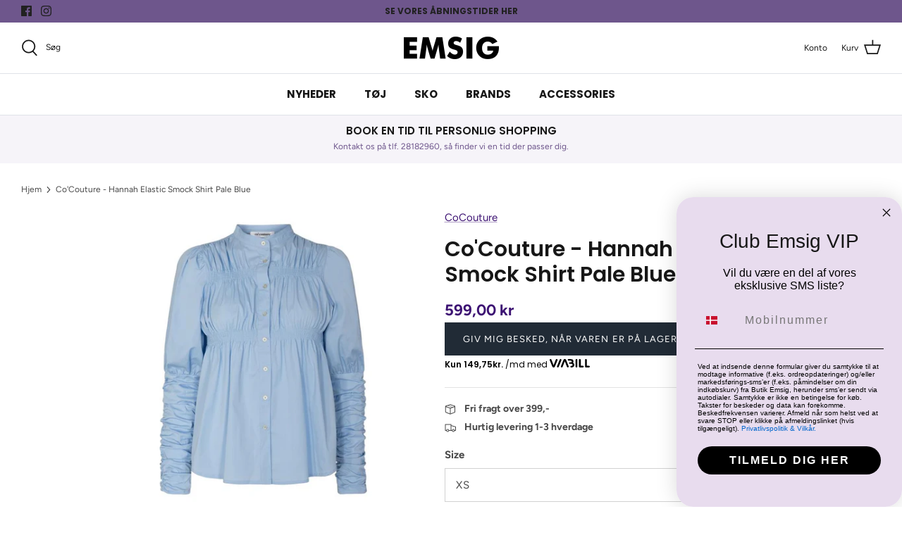

--- FILE ---
content_type: text/html; charset=utf-8
request_url: https://butikemsig.dk/products/cocouture-hannah-elastic-smock-shirt-pale-blue
body_size: 41229
content:
<!DOCTYPE html>
<html lang="da">
<head>
  
    <script type="text/javascript" charset="UTF-8" src="https://app.cookiepilot.dk/js/cookieconsent-v2.min.js" defer></script>
  
  
  <!-- Symmetry 5.1.0 -->

  <link rel="preload" href="//butikemsig.dk/cdn/shop/t/22/assets/styles.css?v=115882058565963514241767356250" as="style">
  <meta charset="utf-8" />
<meta name="viewport" content="width=device-width,initial-scale=1.0" />
<meta http-equiv="X-UA-Compatible" content="IE=edge">

<link rel="preconnect" href="https://cdn.shopify.com" crossorigin>
<link rel="preconnect" href="https://fonts.shopify.com" crossorigin>
<link rel="preconnect" href="https://monorail-edge.shopifysvc.com"><link rel="preload" as="font" href="//butikemsig.dk/cdn/fonts/figtree/figtree_n4.3c0838aba1701047e60be6a99a1b0a40ce9b8419.woff2" type="font/woff2" crossorigin><link rel="preload" as="font" href="//butikemsig.dk/cdn/fonts/figtree/figtree_n7.2fd9bfe01586148e644724096c9d75e8c7a90e55.woff2" type="font/woff2" crossorigin><link rel="preload" as="font" href="//butikemsig.dk/cdn/fonts/figtree/figtree_i4.89f7a4275c064845c304a4cf8a4a586060656db2.woff2" type="font/woff2" crossorigin><link rel="preload" as="font" href="//butikemsig.dk/cdn/fonts/figtree/figtree_i7.06add7096a6f2ab742e09ec7e498115904eda1fe.woff2" type="font/woff2" crossorigin><link rel="preload" as="font" href="//butikemsig.dk/cdn/fonts/poppins/poppins_n4.0ba78fa5af9b0e1a374041b3ceaadf0a43b41362.woff2" type="font/woff2" crossorigin><link rel="preload" as="font" href="//butikemsig.dk/cdn/fonts/poppins/poppins_n6.aa29d4918bc243723d56b59572e18228ed0786f6.woff2" type="font/woff2" crossorigin><link rel="preload" as="font" href="//butikemsig.dk/cdn/fonts/poppins/poppins_n4.0ba78fa5af9b0e1a374041b3ceaadf0a43b41362.woff2" type="font/woff2" crossorigin><link rel="preload" href="//butikemsig.dk/cdn/shop/t/22/assets/vendor.js?v=138568586205433922451742806969" as="script">
<link rel="preload" href="//butikemsig.dk/cdn/shop/t/22/assets/theme.js?v=6731854885576596251742806969" as="script"><link rel="canonical" href="https://butikemsig.dk/products/cocouture-hannah-elastic-smock-shirt-pale-blue" /><meta name="description" content="Smuk skjorte fra Co&#39;couture i lyseblå. Skjorten har rynk forneden af ærmet, samt elastik detaljer rundt om brystet. Den er normal i størrelsen, vi anbefaler dog den mindste, hvis du svinger mellem 2 størrelser. Materiale: 69% Bomuld, 28% Polyamide, 3% ElastaneVaskes på 30 grader skånevask">
  <meta name="theme-color" content="#212b36">

  <title>
    Co&#39;Couture - Hannah Elastic Smock Shirt Pale Blue &ndash; Butik Emsig
  </title>

  <meta property="og:site_name" content="Butik Emsig">
<meta property="og:url" content="https://butikemsig.dk/products/cocouture-hannah-elastic-smock-shirt-pale-blue">
<meta property="og:title" content="Co&#39;Couture - Hannah Elastic Smock Shirt Pale Blue">
<meta property="og:type" content="product">
<meta property="og:description" content="Smuk skjorte fra Co&#39;couture i lyseblå. Skjorten har rynk forneden af ærmet, samt elastik detaljer rundt om brystet. Den er normal i størrelsen, vi anbefaler dog den mindste, hvis du svinger mellem 2 størrelser. Materiale: 69% Bomuld, 28% Polyamide, 3% ElastaneVaskes på 30 grader skånevask"><meta property="og:image" content="http://butikemsig.dk/cdn/shop/products/95582-Hannah-Elastic-Smock-Shirt-23-01_720x_28f4250c-d51d-4f68-84cd-a322d89c6dd3_1200x1200.jpg?v=1612888458">
  <meta property="og:image:secure_url" content="https://butikemsig.dk/cdn/shop/products/95582-Hannah-Elastic-Smock-Shirt-23-01_720x_28f4250c-d51d-4f68-84cd-a322d89c6dd3_1200x1200.jpg?v=1612888458">
  <meta property="og:image:width" content="720">
  <meta property="og:image:height" content="720"><meta property="og:price:amount" content="599,00">
  <meta property="og:price:currency" content="DKK"><meta name="twitter:card" content="summary_large_image">
<meta name="twitter:title" content="Co&#39;Couture - Hannah Elastic Smock Shirt Pale Blue">
<meta name="twitter:description" content="Smuk skjorte fra Co&#39;couture i lyseblå. Skjorten har rynk forneden af ærmet, samt elastik detaljer rundt om brystet. Den er normal i størrelsen, vi anbefaler dog den mindste, hvis du svinger mellem 2 størrelser. Materiale: 69% Bomuld, 28% Polyamide, 3% ElastaneVaskes på 30 grader skånevask">


  <link href="//butikemsig.dk/cdn/shop/t/22/assets/styles.css?v=115882058565963514241767356250" rel="stylesheet" type="text/css" media="all" />

  <script>
    window.theme = window.theme || {};
    theme.money_format_with_product_code_preference = "{{amount_with_comma_separator}} kr";
    theme.money_format_with_cart_code_preference = "{{amount_with_comma_separator}} kr";
    theme.money_format = "{{amount_with_comma_separator}} kr";
    theme.strings = {
      previous: "Tidligere",
      next: "Næste",
      addressError: "Der opstod en fejl ved at slå op på adressen",
      addressNoResults: "Ingen resultater for denne adresse",
      addressQueryLimit: "Du har overskredet brugsgrænse for Google API. Overvej at opgradere til en  \u003ca href=\"https:\/\/developers.google.com\/maps\/premium\/usage-limits\"\u003ePremium Plan\u003c\/a\u003e.",
      authError: "Der opstod et problem med at godkende din Google Maps API-nøgle.",
      icon_labels_left: "Venstre",
      icon_labels_right: "Højre",
      icon_labels_down: "Ned",
      icon_labels_close: "Tæt",
      icon_labels_plus: "Plus",
      cart_terms_confirmation: "Du skal acceptere vilkårene og betingelserne, før du fortsætter.",
      products_listing_from: "Fra",
      layout_live_search_see_all: "Vis alle",
      products_product_add_to_cart: "Tilføj til Kurv",
      products_variant_no_stock: "Udsolgt",
      products_variant_non_existent: "Ikke Tilgængelig",
      products_product_unit_price_separator: " \/ ",
      general_navigation_menu_toggle_aria_label: "Skift menu",
      general_accessibility_labels_close: "Tæt",
      products_added_notification_title: "Lagt",
      products_added_notification_item: "Produkt",
      products_added_notification_unit_price: "Pris",
      products_added_notification_quantity: "Antal",
      products_added_notification_total_price: "Total",
      products_added_notification_shipping_note: "Ekskl. Forsendelse",
      products_added_notification_keep_shopping: "Fortsæt med at handle her",
      products_added_notification_cart: "Kurv",
      products_product_adding_to_cart: "Tilføjelse",
      products_product_added_to_cart: "Lagt",
      products_product_unit_price_separator: " \/ ",
      products_added_notification_subtotal: "Sub total",
      products_labels_sold_out: "Udsolgt",
      products_labels_sale: "På Tilbud",
      products_labels_percent_reduction: "-[[ amount ]]%",
      products_labels_value_reduction_html: "-[[ amount ]]",
      products_product_preorder: "Forudbestille",
      general_quick_search_pages: "Sider",
      general_quick_search_no_results: "Beklager, vi kunne ikke finde nogen resultater",
      collections_general_see_all_subcollections: "Se alt..."
    };
    theme.routes = {
      search_url: '/search',
      cart_url: '/cart',
      cart_add_url: '/cart/add',
      cart_change_url: '/cart/change'
    };
    theme.settings = {
      cart_type: "drawer",
      quickbuy_style: "button",
      avoid_orphans: true
    };
    customer = {
      id: null,
      shop_url: 'butikemsig.myshopify.com'
    }
    document.documentElement.classList.add('js');
  </script>

  <script>window.performance && window.performance.mark && window.performance.mark('shopify.content_for_header.start');</script><meta id="shopify-digital-wallet" name="shopify-digital-wallet" content="/1691811913/digital_wallets/dialog">
<link rel="alternate" type="application/json+oembed" href="https://butikemsig.dk/products/cocouture-hannah-elastic-smock-shirt-pale-blue.oembed">
<script async="async" src="/checkouts/internal/preloads.js?locale=da-DK"></script>
<script id="shopify-features" type="application/json">{"accessToken":"31e123fff8ca9c490673d450997854b4","betas":["rich-media-storefront-analytics"],"domain":"butikemsig.dk","predictiveSearch":true,"shopId":1691811913,"locale":"da"}</script>
<script>var Shopify = Shopify || {};
Shopify.shop = "butikemsig.myshopify.com";
Shopify.locale = "da";
Shopify.currency = {"active":"DKK","rate":"1.0"};
Shopify.country = "DK";
Shopify.theme = {"name":"Shophelten - Live + Ny Klub-løsning","id":178799870275,"schema_name":"Symmetry","schema_version":"5.1.0","theme_store_id":null,"role":"main"};
Shopify.theme.handle = "null";
Shopify.theme.style = {"id":null,"handle":null};
Shopify.cdnHost = "butikemsig.dk/cdn";
Shopify.routes = Shopify.routes || {};
Shopify.routes.root = "/";</script>
<script type="module">!function(o){(o.Shopify=o.Shopify||{}).modules=!0}(window);</script>
<script>!function(o){function n(){var o=[];function n(){o.push(Array.prototype.slice.apply(arguments))}return n.q=o,n}var t=o.Shopify=o.Shopify||{};t.loadFeatures=n(),t.autoloadFeatures=n()}(window);</script>
<script id="shop-js-analytics" type="application/json">{"pageType":"product"}</script>
<script defer="defer" async type="module" src="//butikemsig.dk/cdn/shopifycloud/shop-js/modules/v2/client.init-shop-cart-sync_DCvV3KX5.da.esm.js"></script>
<script defer="defer" async type="module" src="//butikemsig.dk/cdn/shopifycloud/shop-js/modules/v2/chunk.common_DIrl18zW.esm.js"></script>
<script type="module">
  await import("//butikemsig.dk/cdn/shopifycloud/shop-js/modules/v2/client.init-shop-cart-sync_DCvV3KX5.da.esm.js");
await import("//butikemsig.dk/cdn/shopifycloud/shop-js/modules/v2/chunk.common_DIrl18zW.esm.js");

  window.Shopify.SignInWithShop?.initShopCartSync?.({"fedCMEnabled":true,"windoidEnabled":true});

</script>
<script>(function() {
  var isLoaded = false;
  function asyncLoad() {
    if (isLoaded) return;
    isLoaded = true;
    var urls = ["https:\/\/shopify.intercom.io\/widget.js?shop=butikemsig.myshopify.com","\/\/www.powr.io\/powr.js?powr-token=butikemsig.myshopify.com\u0026external-type=shopify\u0026shop=butikemsig.myshopify.com","https:\/\/shopify.covet.pics\/covet-pics-widget-inject.js?shop=butikemsig.myshopify.com","https:\/\/ecommplugins-scripts.trustpilot.com\/v2.1\/js\/header.min.js?settings=eyJrZXkiOiJDNXZnTVV4MTEySjlGSDRMIiwicyI6InNrdSJ9\u0026shop=butikemsig.myshopify.com","https:\/\/ecommplugins-trustboxsettings.trustpilot.com\/butikemsig.myshopify.com.js?settings=1634649145828\u0026shop=butikemsig.myshopify.com","https:\/\/cdn.nfcube.com\/instafeed-2eeeab3b56e0f97e30b531b841932402.js?shop=butikemsig.myshopify.com","\/\/cdn.shopify.com\/proxy\/d77c27451416dcbbeafe0a6c5b505ac3effde8915f18dbcfbfcd7ad9a6c37a67\/widget.cdn.sprii.io\/sprii-checkout-shopify.js?ver=1729517738632\u0026shop=butikemsig.myshopify.com\u0026sp-cache-control=cHVibGljLCBtYXgtYWdlPTkwMA"];
    for (var i = 0; i < urls.length; i++) {
      var s = document.createElement('script');
      s.type = 'text/javascript';
      s.async = true;
      s.src = urls[i];
      var x = document.getElementsByTagName('script')[0];
      x.parentNode.insertBefore(s, x);
    }
  };
  if(window.attachEvent) {
    window.attachEvent('onload', asyncLoad);
  } else {
    window.addEventListener('load', asyncLoad, false);
  }
})();</script>
<script id="__st">var __st={"a":1691811913,"offset":3600,"reqid":"16edeee6-5003-4717-b3d1-7b0008ba3b9f-1768999994","pageurl":"butikemsig.dk\/products\/cocouture-hannah-elastic-smock-shirt-pale-blue","u":"c98e760fcc9f","p":"product","rtyp":"product","rid":4618801840201};</script>
<script>window.ShopifyPaypalV4VisibilityTracking = true;</script>
<script id="captcha-bootstrap">!function(){'use strict';const t='contact',e='account',n='new_comment',o=[[t,t],['blogs',n],['comments',n],[t,'customer']],c=[[e,'customer_login'],[e,'guest_login'],[e,'recover_customer_password'],[e,'create_customer']],r=t=>t.map((([t,e])=>`form[action*='/${t}']:not([data-nocaptcha='true']) input[name='form_type'][value='${e}']`)).join(','),a=t=>()=>t?[...document.querySelectorAll(t)].map((t=>t.form)):[];function s(){const t=[...o],e=r(t);return a(e)}const i='password',u='form_key',d=['recaptcha-v3-token','g-recaptcha-response','h-captcha-response',i],f=()=>{try{return window.sessionStorage}catch{return}},m='__shopify_v',_=t=>t.elements[u];function p(t,e,n=!1){try{const o=window.sessionStorage,c=JSON.parse(o.getItem(e)),{data:r}=function(t){const{data:e,action:n}=t;return t[m]||n?{data:e,action:n}:{data:t,action:n}}(c);for(const[e,n]of Object.entries(r))t.elements[e]&&(t.elements[e].value=n);n&&o.removeItem(e)}catch(o){console.error('form repopulation failed',{error:o})}}const l='form_type',E='cptcha';function T(t){t.dataset[E]=!0}const w=window,h=w.document,L='Shopify',v='ce_forms',y='captcha';let A=!1;((t,e)=>{const n=(g='f06e6c50-85a8-45c8-87d0-21a2b65856fe',I='https://cdn.shopify.com/shopifycloud/storefront-forms-hcaptcha/ce_storefront_forms_captcha_hcaptcha.v1.5.2.iife.js',D={infoText:'Beskyttet af hCaptcha',privacyText:'Beskyttelse af persondata',termsText:'Vilkår'},(t,e,n)=>{const o=w[L][v],c=o.bindForm;if(c)return c(t,g,e,D).then(n);var r;o.q.push([[t,g,e,D],n]),r=I,A||(h.body.append(Object.assign(h.createElement('script'),{id:'captcha-provider',async:!0,src:r})),A=!0)});var g,I,D;w[L]=w[L]||{},w[L][v]=w[L][v]||{},w[L][v].q=[],w[L][y]=w[L][y]||{},w[L][y].protect=function(t,e){n(t,void 0,e),T(t)},Object.freeze(w[L][y]),function(t,e,n,w,h,L){const[v,y,A,g]=function(t,e,n){const i=e?o:[],u=t?c:[],d=[...i,...u],f=r(d),m=r(i),_=r(d.filter((([t,e])=>n.includes(e))));return[a(f),a(m),a(_),s()]}(w,h,L),I=t=>{const e=t.target;return e instanceof HTMLFormElement?e:e&&e.form},D=t=>v().includes(t);t.addEventListener('submit',(t=>{const e=I(t);if(!e)return;const n=D(e)&&!e.dataset.hcaptchaBound&&!e.dataset.recaptchaBound,o=_(e),c=g().includes(e)&&(!o||!o.value);(n||c)&&t.preventDefault(),c&&!n&&(function(t){try{if(!f())return;!function(t){const e=f();if(!e)return;const n=_(t);if(!n)return;const o=n.value;o&&e.removeItem(o)}(t);const e=Array.from(Array(32),(()=>Math.random().toString(36)[2])).join('');!function(t,e){_(t)||t.append(Object.assign(document.createElement('input'),{type:'hidden',name:u})),t.elements[u].value=e}(t,e),function(t,e){const n=f();if(!n)return;const o=[...t.querySelectorAll(`input[type='${i}']`)].map((({name:t})=>t)),c=[...d,...o],r={};for(const[a,s]of new FormData(t).entries())c.includes(a)||(r[a]=s);n.setItem(e,JSON.stringify({[m]:1,action:t.action,data:r}))}(t,e)}catch(e){console.error('failed to persist form',e)}}(e),e.submit())}));const S=(t,e)=>{t&&!t.dataset[E]&&(n(t,e.some((e=>e===t))),T(t))};for(const o of['focusin','change'])t.addEventListener(o,(t=>{const e=I(t);D(e)&&S(e,y())}));const B=e.get('form_key'),M=e.get(l),P=B&&M;t.addEventListener('DOMContentLoaded',(()=>{const t=y();if(P)for(const e of t)e.elements[l].value===M&&p(e,B);[...new Set([...A(),...v().filter((t=>'true'===t.dataset.shopifyCaptcha))])].forEach((e=>S(e,t)))}))}(h,new URLSearchParams(w.location.search),n,t,e,['guest_login'])})(!0,!0)}();</script>
<script integrity="sha256-4kQ18oKyAcykRKYeNunJcIwy7WH5gtpwJnB7kiuLZ1E=" data-source-attribution="shopify.loadfeatures" defer="defer" src="//butikemsig.dk/cdn/shopifycloud/storefront/assets/storefront/load_feature-a0a9edcb.js" crossorigin="anonymous"></script>
<script data-source-attribution="shopify.dynamic_checkout.dynamic.init">var Shopify=Shopify||{};Shopify.PaymentButton=Shopify.PaymentButton||{isStorefrontPortableWallets:!0,init:function(){window.Shopify.PaymentButton.init=function(){};var t=document.createElement("script");t.src="https://butikemsig.dk/cdn/shopifycloud/portable-wallets/latest/portable-wallets.da.js",t.type="module",document.head.appendChild(t)}};
</script>
<script data-source-attribution="shopify.dynamic_checkout.buyer_consent">
  function portableWalletsHideBuyerConsent(e){var t=document.getElementById("shopify-buyer-consent"),n=document.getElementById("shopify-subscription-policy-button");t&&n&&(t.classList.add("hidden"),t.setAttribute("aria-hidden","true"),n.removeEventListener("click",e))}function portableWalletsShowBuyerConsent(e){var t=document.getElementById("shopify-buyer-consent"),n=document.getElementById("shopify-subscription-policy-button");t&&n&&(t.classList.remove("hidden"),t.removeAttribute("aria-hidden"),n.addEventListener("click",e))}window.Shopify?.PaymentButton&&(window.Shopify.PaymentButton.hideBuyerConsent=portableWalletsHideBuyerConsent,window.Shopify.PaymentButton.showBuyerConsent=portableWalletsShowBuyerConsent);
</script>
<script data-source-attribution="shopify.dynamic_checkout.cart.bootstrap">document.addEventListener("DOMContentLoaded",(function(){function t(){return document.querySelector("shopify-accelerated-checkout-cart, shopify-accelerated-checkout")}if(t())Shopify.PaymentButton.init();else{new MutationObserver((function(e,n){t()&&(Shopify.PaymentButton.init(),n.disconnect())})).observe(document.body,{childList:!0,subtree:!0})}}));
</script>
<script id="sections-script" data-sections="product-recommendations" defer="defer" src="//butikemsig.dk/cdn/shop/t/22/compiled_assets/scripts.js?v=10453"></script>
<script>window.performance && window.performance.mark && window.performance.mark('shopify.content_for_header.end');</script>

 <!--begin-boost-pfs-filter-css-->
   <link rel="preload stylesheet" href="//butikemsig.dk/cdn/shop/t/22/assets/boost-pfs-instant-search.css?v=180608188746375969661742806969" as="style"><link href="//butikemsig.dk/cdn/shop/t/22/assets/boost-pfs-custom.css?v=126558955166089227601742806969" rel="stylesheet" type="text/css" media="all" />
<style data-id="boost-pfs-style">
    .boost-pfs-filter-option-title-text {}

   .boost-pfs-filter-tree-v .boost-pfs-filter-option-title-text:before {}
    .boost-pfs-filter-tree-v .boost-pfs-filter-option.boost-pfs-filter-option-collapsed .boost-pfs-filter-option-title-text:before {}
    .boost-pfs-filter-tree-h .boost-pfs-filter-option-title-heading:before {}

    .boost-pfs-filter-refine-by .boost-pfs-filter-option-title h3 {}

    .boost-pfs-filter-option-content .boost-pfs-filter-option-item-list .boost-pfs-filter-option-item button,
    .boost-pfs-filter-option-content .boost-pfs-filter-option-item-list .boost-pfs-filter-option-item .boost-pfs-filter-button,
    .boost-pfs-filter-option-range-amount input,
    .boost-pfs-filter-tree-v .boost-pfs-filter-refine-by .boost-pfs-filter-refine-by-items .refine-by-item,
    .boost-pfs-filter-refine-by-wrapper-v .boost-pfs-filter-refine-by .boost-pfs-filter-refine-by-items .refine-by-item,
    .boost-pfs-filter-refine-by .boost-pfs-filter-option-title,
    .boost-pfs-filter-refine-by .boost-pfs-filter-refine-by-items .refine-by-item>a,
    .boost-pfs-filter-refine-by>span,
    .boost-pfs-filter-clear,
    .boost-pfs-filter-clear-all{}
    .boost-pfs-filter-tree-h .boost-pfs-filter-pc .boost-pfs-filter-refine-by-items .refine-by-item .boost-pfs-filter-clear .refine-by-type,
    .boost-pfs-filter-refine-by-wrapper-h .boost-pfs-filter-pc .boost-pfs-filter-refine-by-items .refine-by-item .boost-pfs-filter-clear .refine-by-type {}

    .boost-pfs-filter-option-multi-level-collections .boost-pfs-filter-option-multi-level-list .boost-pfs-filter-option-item .boost-pfs-filter-button-arrow .boost-pfs-arrow:before,
    .boost-pfs-filter-option-multi-level-tag .boost-pfs-filter-option-multi-level-list .boost-pfs-filter-option-item .boost-pfs-filter-button-arrow .boost-pfs-arrow:before {}

    .boost-pfs-filter-refine-by-wrapper-v .boost-pfs-filter-refine-by .boost-pfs-filter-refine-by-items .refine-by-item .boost-pfs-filter-clear:after,
    .boost-pfs-filter-refine-by-wrapper-v .boost-pfs-filter-refine-by .boost-pfs-filter-refine-by-items .refine-by-item .boost-pfs-filter-clear:before,
    .boost-pfs-filter-tree-v .boost-pfs-filter-refine-by .boost-pfs-filter-refine-by-items .refine-by-item .boost-pfs-filter-clear:after,
    .boost-pfs-filter-tree-v .boost-pfs-filter-refine-by .boost-pfs-filter-refine-by-items .refine-by-item .boost-pfs-filter-clear:before,
    .boost-pfs-filter-refine-by-wrapper-h .boost-pfs-filter-pc .boost-pfs-filter-refine-by-items .refine-by-item .boost-pfs-filter-clear:after,
    .boost-pfs-filter-refine-by-wrapper-h .boost-pfs-filter-pc .boost-pfs-filter-refine-by-items .refine-by-item .boost-pfs-filter-clear:before,
    .boost-pfs-filter-tree-h .boost-pfs-filter-pc .boost-pfs-filter-refine-by-items .refine-by-item .boost-pfs-filter-clear:after,
    .boost-pfs-filter-tree-h .boost-pfs-filter-pc .boost-pfs-filter-refine-by-items .refine-by-item .boost-pfs-filter-clear:before {}
    .boost-pfs-filter-option-range-slider .noUi-value-horizontal {}

    .boost-pfs-filter-tree-mobile-button button,
    .boost-pfs-filter-top-sorting-mobile button {}
    .boost-pfs-filter-top-sorting-mobile button>span:after {}
  </style>
 <!--end-boost-pfs-filter-css-->

 <script src="https://code.jquery.com/jquery-3.7.1.min.js" integrity="sha256-/JqT3SQfawRcv/BIHPThkBvs0OEvtFFmqPF/lYI/Cxo=" crossorigin="anonymous"></script>

 <!-- TrustBox script -->
<script type="text/javascript" src="//widget.trustpilot.com/bootstrap/v5/tp.widget.bootstrap.min.js" async></script>
<!-- End TrustBox script -->

  <link href="//butikemsig.dk/cdn/shop/t/22/assets/custom.css?v=27348055512986331181742818276" rel="stylesheet" type="text/css" media="all" />
<!-- BEGIN app block: shopify://apps/klaviyo-email-marketing-sms/blocks/klaviyo-onsite-embed/2632fe16-c075-4321-a88b-50b567f42507 -->












  <script async src="https://static.klaviyo.com/onsite/js/RA322t/klaviyo.js?company_id=RA322t"></script>
  <script>!function(){if(!window.klaviyo){window._klOnsite=window._klOnsite||[];try{window.klaviyo=new Proxy({},{get:function(n,i){return"push"===i?function(){var n;(n=window._klOnsite).push.apply(n,arguments)}:function(){for(var n=arguments.length,o=new Array(n),w=0;w<n;w++)o[w]=arguments[w];var t="function"==typeof o[o.length-1]?o.pop():void 0,e=new Promise((function(n){window._klOnsite.push([i].concat(o,[function(i){t&&t(i),n(i)}]))}));return e}}})}catch(n){window.klaviyo=window.klaviyo||[],window.klaviyo.push=function(){var n;(n=window._klOnsite).push.apply(n,arguments)}}}}();</script>

  
    <script id="viewed_product">
      if (item == null) {
        var _learnq = _learnq || [];

        var MetafieldReviews = null
        var MetafieldYotpoRating = null
        var MetafieldYotpoCount = null
        var MetafieldLooxRating = null
        var MetafieldLooxCount = null
        var okendoProduct = null
        var okendoProductReviewCount = null
        var okendoProductReviewAverageValue = null
        try {
          // The following fields are used for Customer Hub recently viewed in order to add reviews.
          // This information is not part of __kla_viewed. Instead, it is part of __kla_viewed_reviewed_items
          MetafieldReviews = {};
          MetafieldYotpoRating = null
          MetafieldYotpoCount = null
          MetafieldLooxRating = null
          MetafieldLooxCount = null

          okendoProduct = null
          // If the okendo metafield is not legacy, it will error, which then requires the new json formatted data
          if (okendoProduct && 'error' in okendoProduct) {
            okendoProduct = null
          }
          okendoProductReviewCount = okendoProduct ? okendoProduct.reviewCount : null
          okendoProductReviewAverageValue = okendoProduct ? okendoProduct.reviewAverageValue : null
        } catch (error) {
          console.error('Error in Klaviyo onsite reviews tracking:', error);
        }

        var item = {
          Name: "Co'Couture - Hannah Elastic Smock Shirt Pale Blue",
          ProductID: 4618801840201,
          Categories: [],
          ImageURL: "https://butikemsig.dk/cdn/shop/products/95582-Hannah-Elastic-Smock-Shirt-23-01_720x_28f4250c-d51d-4f68-84cd-a322d89c6dd3_grande.jpg?v=1612888458",
          URL: "https://butikemsig.dk/products/cocouture-hannah-elastic-smock-shirt-pale-blue",
          Brand: "CoCouture",
          Price: "599,00 kr",
          Value: "599,00",
          CompareAtPrice: "0,00 kr"
        };
        _learnq.push(['track', 'Viewed Product', item]);
        _learnq.push(['trackViewedItem', {
          Title: item.Name,
          ItemId: item.ProductID,
          Categories: item.Categories,
          ImageUrl: item.ImageURL,
          Url: item.URL,
          Metadata: {
            Brand: item.Brand,
            Price: item.Price,
            Value: item.Value,
            CompareAtPrice: item.CompareAtPrice
          },
          metafields:{
            reviews: MetafieldReviews,
            yotpo:{
              rating: MetafieldYotpoRating,
              count: MetafieldYotpoCount,
            },
            loox:{
              rating: MetafieldLooxRating,
              count: MetafieldLooxCount,
            },
            okendo: {
              rating: okendoProductReviewAverageValue,
              count: okendoProductReviewCount,
            }
          }
        }]);
      }
    </script>
  




  <script>
    window.klaviyoReviewsProductDesignMode = false
  </script>







<!-- END app block --><link href="https://monorail-edge.shopifysvc.com" rel="dns-prefetch">
<script>(function(){if ("sendBeacon" in navigator && "performance" in window) {try {var session_token_from_headers = performance.getEntriesByType('navigation')[0].serverTiming.find(x => x.name == '_s').description;} catch {var session_token_from_headers = undefined;}var session_cookie_matches = document.cookie.match(/_shopify_s=([^;]*)/);var session_token_from_cookie = session_cookie_matches && session_cookie_matches.length === 2 ? session_cookie_matches[1] : "";var session_token = session_token_from_headers || session_token_from_cookie || "";function handle_abandonment_event(e) {var entries = performance.getEntries().filter(function(entry) {return /monorail-edge.shopifysvc.com/.test(entry.name);});if (!window.abandonment_tracked && entries.length === 0) {window.abandonment_tracked = true;var currentMs = Date.now();var navigation_start = performance.timing.navigationStart;var payload = {shop_id: 1691811913,url: window.location.href,navigation_start,duration: currentMs - navigation_start,session_token,page_type: "product"};window.navigator.sendBeacon("https://monorail-edge.shopifysvc.com/v1/produce", JSON.stringify({schema_id: "online_store_buyer_site_abandonment/1.1",payload: payload,metadata: {event_created_at_ms: currentMs,event_sent_at_ms: currentMs}}));}}window.addEventListener('pagehide', handle_abandonment_event);}}());</script>
<script id="web-pixels-manager-setup">(function e(e,d,r,n,o){if(void 0===o&&(o={}),!Boolean(null===(a=null===(i=window.Shopify)||void 0===i?void 0:i.analytics)||void 0===a?void 0:a.replayQueue)){var i,a;window.Shopify=window.Shopify||{};var t=window.Shopify;t.analytics=t.analytics||{};var s=t.analytics;s.replayQueue=[],s.publish=function(e,d,r){return s.replayQueue.push([e,d,r]),!0};try{self.performance.mark("wpm:start")}catch(e){}var l=function(){var e={modern:/Edge?\/(1{2}[4-9]|1[2-9]\d|[2-9]\d{2}|\d{4,})\.\d+(\.\d+|)|Firefox\/(1{2}[4-9]|1[2-9]\d|[2-9]\d{2}|\d{4,})\.\d+(\.\d+|)|Chrom(ium|e)\/(9{2}|\d{3,})\.\d+(\.\d+|)|(Maci|X1{2}).+ Version\/(15\.\d+|(1[6-9]|[2-9]\d|\d{3,})\.\d+)([,.]\d+|)( \(\w+\)|)( Mobile\/\w+|) Safari\/|Chrome.+OPR\/(9{2}|\d{3,})\.\d+\.\d+|(CPU[ +]OS|iPhone[ +]OS|CPU[ +]iPhone|CPU IPhone OS|CPU iPad OS)[ +]+(15[._]\d+|(1[6-9]|[2-9]\d|\d{3,})[._]\d+)([._]\d+|)|Android:?[ /-](13[3-9]|1[4-9]\d|[2-9]\d{2}|\d{4,})(\.\d+|)(\.\d+|)|Android.+Firefox\/(13[5-9]|1[4-9]\d|[2-9]\d{2}|\d{4,})\.\d+(\.\d+|)|Android.+Chrom(ium|e)\/(13[3-9]|1[4-9]\d|[2-9]\d{2}|\d{4,})\.\d+(\.\d+|)|SamsungBrowser\/([2-9]\d|\d{3,})\.\d+/,legacy:/Edge?\/(1[6-9]|[2-9]\d|\d{3,})\.\d+(\.\d+|)|Firefox\/(5[4-9]|[6-9]\d|\d{3,})\.\d+(\.\d+|)|Chrom(ium|e)\/(5[1-9]|[6-9]\d|\d{3,})\.\d+(\.\d+|)([\d.]+$|.*Safari\/(?![\d.]+ Edge\/[\d.]+$))|(Maci|X1{2}).+ Version\/(10\.\d+|(1[1-9]|[2-9]\d|\d{3,})\.\d+)([,.]\d+|)( \(\w+\)|)( Mobile\/\w+|) Safari\/|Chrome.+OPR\/(3[89]|[4-9]\d|\d{3,})\.\d+\.\d+|(CPU[ +]OS|iPhone[ +]OS|CPU[ +]iPhone|CPU IPhone OS|CPU iPad OS)[ +]+(10[._]\d+|(1[1-9]|[2-9]\d|\d{3,})[._]\d+)([._]\d+|)|Android:?[ /-](13[3-9]|1[4-9]\d|[2-9]\d{2}|\d{4,})(\.\d+|)(\.\d+|)|Mobile Safari.+OPR\/([89]\d|\d{3,})\.\d+\.\d+|Android.+Firefox\/(13[5-9]|1[4-9]\d|[2-9]\d{2}|\d{4,})\.\d+(\.\d+|)|Android.+Chrom(ium|e)\/(13[3-9]|1[4-9]\d|[2-9]\d{2}|\d{4,})\.\d+(\.\d+|)|Android.+(UC? ?Browser|UCWEB|U3)[ /]?(15\.([5-9]|\d{2,})|(1[6-9]|[2-9]\d|\d{3,})\.\d+)\.\d+|SamsungBrowser\/(5\.\d+|([6-9]|\d{2,})\.\d+)|Android.+MQ{2}Browser\/(14(\.(9|\d{2,})|)|(1[5-9]|[2-9]\d|\d{3,})(\.\d+|))(\.\d+|)|K[Aa][Ii]OS\/(3\.\d+|([4-9]|\d{2,})\.\d+)(\.\d+|)/},d=e.modern,r=e.legacy,n=navigator.userAgent;return n.match(d)?"modern":n.match(r)?"legacy":"unknown"}(),u="modern"===l?"modern":"legacy",c=(null!=n?n:{modern:"",legacy:""})[u],f=function(e){return[e.baseUrl,"/wpm","/b",e.hashVersion,"modern"===e.buildTarget?"m":"l",".js"].join("")}({baseUrl:d,hashVersion:r,buildTarget:u}),m=function(e){var d=e.version,r=e.bundleTarget,n=e.surface,o=e.pageUrl,i=e.monorailEndpoint;return{emit:function(e){var a=e.status,t=e.errorMsg,s=(new Date).getTime(),l=JSON.stringify({metadata:{event_sent_at_ms:s},events:[{schema_id:"web_pixels_manager_load/3.1",payload:{version:d,bundle_target:r,page_url:o,status:a,surface:n,error_msg:t},metadata:{event_created_at_ms:s}}]});if(!i)return console&&console.warn&&console.warn("[Web Pixels Manager] No Monorail endpoint provided, skipping logging."),!1;try{return self.navigator.sendBeacon.bind(self.navigator)(i,l)}catch(e){}var u=new XMLHttpRequest;try{return u.open("POST",i,!0),u.setRequestHeader("Content-Type","text/plain"),u.send(l),!0}catch(e){return console&&console.warn&&console.warn("[Web Pixels Manager] Got an unhandled error while logging to Monorail."),!1}}}}({version:r,bundleTarget:l,surface:e.surface,pageUrl:self.location.href,monorailEndpoint:e.monorailEndpoint});try{o.browserTarget=l,function(e){var d=e.src,r=e.async,n=void 0===r||r,o=e.onload,i=e.onerror,a=e.sri,t=e.scriptDataAttributes,s=void 0===t?{}:t,l=document.createElement("script"),u=document.querySelector("head"),c=document.querySelector("body");if(l.async=n,l.src=d,a&&(l.integrity=a,l.crossOrigin="anonymous"),s)for(var f in s)if(Object.prototype.hasOwnProperty.call(s,f))try{l.dataset[f]=s[f]}catch(e){}if(o&&l.addEventListener("load",o),i&&l.addEventListener("error",i),u)u.appendChild(l);else{if(!c)throw new Error("Did not find a head or body element to append the script");c.appendChild(l)}}({src:f,async:!0,onload:function(){if(!function(){var e,d;return Boolean(null===(d=null===(e=window.Shopify)||void 0===e?void 0:e.analytics)||void 0===d?void 0:d.initialized)}()){var d=window.webPixelsManager.init(e)||void 0;if(d){var r=window.Shopify.analytics;r.replayQueue.forEach((function(e){var r=e[0],n=e[1],o=e[2];d.publishCustomEvent(r,n,o)})),r.replayQueue=[],r.publish=d.publishCustomEvent,r.visitor=d.visitor,r.initialized=!0}}},onerror:function(){return m.emit({status:"failed",errorMsg:"".concat(f," has failed to load")})},sri:function(e){var d=/^sha384-[A-Za-z0-9+/=]+$/;return"string"==typeof e&&d.test(e)}(c)?c:"",scriptDataAttributes:o}),m.emit({status:"loading"})}catch(e){m.emit({status:"failed",errorMsg:(null==e?void 0:e.message)||"Unknown error"})}}})({shopId: 1691811913,storefrontBaseUrl: "https://butikemsig.dk",extensionsBaseUrl: "https://extensions.shopifycdn.com/cdn/shopifycloud/web-pixels-manager",monorailEndpoint: "https://monorail-edge.shopifysvc.com/unstable/produce_batch",surface: "storefront-renderer",enabledBetaFlags: ["2dca8a86"],webPixelsConfigList: [{"id":"2607251779","configuration":"{\"accountID\":\"RA322t\",\"webPixelConfig\":\"eyJlbmFibGVBZGRlZFRvQ2FydEV2ZW50cyI6IHRydWV9\"}","eventPayloadVersion":"v1","runtimeContext":"STRICT","scriptVersion":"524f6c1ee37bacdca7657a665bdca589","type":"APP","apiClientId":123074,"privacyPurposes":["ANALYTICS","MARKETING"],"dataSharingAdjustments":{"protectedCustomerApprovalScopes":["read_customer_address","read_customer_email","read_customer_name","read_customer_personal_data","read_customer_phone"]}},{"id":"935952707","configuration":"{\"config\":\"{\\\"pixel_id\\\":\\\"G-CV1TVBFWX7\\\",\\\"gtag_events\\\":[{\\\"type\\\":\\\"purchase\\\",\\\"action_label\\\":\\\"G-CV1TVBFWX7\\\"},{\\\"type\\\":\\\"page_view\\\",\\\"action_label\\\":\\\"G-CV1TVBFWX7\\\"},{\\\"type\\\":\\\"view_item\\\",\\\"action_label\\\":\\\"G-CV1TVBFWX7\\\"},{\\\"type\\\":\\\"search\\\",\\\"action_label\\\":\\\"G-CV1TVBFWX7\\\"},{\\\"type\\\":\\\"add_to_cart\\\",\\\"action_label\\\":\\\"G-CV1TVBFWX7\\\"},{\\\"type\\\":\\\"begin_checkout\\\",\\\"action_label\\\":\\\"G-CV1TVBFWX7\\\"},{\\\"type\\\":\\\"add_payment_info\\\",\\\"action_label\\\":\\\"G-CV1TVBFWX7\\\"}],\\\"enable_monitoring_mode\\\":false}\"}","eventPayloadVersion":"v1","runtimeContext":"OPEN","scriptVersion":"b2a88bafab3e21179ed38636efcd8a93","type":"APP","apiClientId":1780363,"privacyPurposes":[],"dataSharingAdjustments":{"protectedCustomerApprovalScopes":["read_customer_address","read_customer_email","read_customer_name","read_customer_personal_data","read_customer_phone"]}},{"id":"383025475","configuration":"{\"pixel_id\":\"239655369875115\",\"pixel_type\":\"facebook_pixel\",\"metaapp_system_user_token\":\"-\"}","eventPayloadVersion":"v1","runtimeContext":"OPEN","scriptVersion":"ca16bc87fe92b6042fbaa3acc2fbdaa6","type":"APP","apiClientId":2329312,"privacyPurposes":["ANALYTICS","MARKETING","SALE_OF_DATA"],"dataSharingAdjustments":{"protectedCustomerApprovalScopes":["read_customer_address","read_customer_email","read_customer_name","read_customer_personal_data","read_customer_phone"]}},{"id":"179437891","eventPayloadVersion":"v1","runtimeContext":"LAX","scriptVersion":"1","type":"CUSTOM","privacyPurposes":["ANALYTICS"],"name":"Google Analytics tag (migrated)"},{"id":"shopify-app-pixel","configuration":"{}","eventPayloadVersion":"v1","runtimeContext":"STRICT","scriptVersion":"0450","apiClientId":"shopify-pixel","type":"APP","privacyPurposes":["ANALYTICS","MARKETING"]},{"id":"shopify-custom-pixel","eventPayloadVersion":"v1","runtimeContext":"LAX","scriptVersion":"0450","apiClientId":"shopify-pixel","type":"CUSTOM","privacyPurposes":["ANALYTICS","MARKETING"]}],isMerchantRequest: false,initData: {"shop":{"name":"Butik Emsig","paymentSettings":{"currencyCode":"DKK"},"myshopifyDomain":"butikemsig.myshopify.com","countryCode":"DK","storefrontUrl":"https:\/\/butikemsig.dk"},"customer":null,"cart":null,"checkout":null,"productVariants":[{"price":{"amount":599.0,"currencyCode":"DKK"},"product":{"title":"Co'Couture - Hannah Elastic Smock Shirt Pale Blue","vendor":"CoCouture","id":"4618801840201","untranslatedTitle":"Co'Couture - Hannah Elastic Smock Shirt Pale Blue","url":"\/products\/cocouture-hannah-elastic-smock-shirt-pale-blue","type":"Skjorter"},"id":"31938694905929","image":{"src":"\/\/butikemsig.dk\/cdn\/shop\/products\/95582-Hannah-Elastic-Smock-Shirt-23-01_720x_28f4250c-d51d-4f68-84cd-a322d89c6dd3.jpg?v=1612888458"},"sku":"1234582320","title":"XS","untranslatedTitle":"XS"},{"price":{"amount":599.0,"currencyCode":"DKK"},"product":{"title":"Co'Couture - Hannah Elastic Smock Shirt Pale Blue","vendor":"CoCouture","id":"4618801840201","untranslatedTitle":"Co'Couture - Hannah Elastic Smock Shirt Pale Blue","url":"\/products\/cocouture-hannah-elastic-smock-shirt-pale-blue","type":"Skjorter"},"id":"31938694938697","image":{"src":"\/\/butikemsig.dk\/cdn\/shop\/products\/95582-Hannah-Elastic-Smock-Shirt-23-01_720x_28f4250c-d51d-4f68-84cd-a322d89c6dd3.jpg?v=1612888458"},"sku":"1234582321","title":"S","untranslatedTitle":"S"},{"price":{"amount":599.0,"currencyCode":"DKK"},"product":{"title":"Co'Couture - Hannah Elastic Smock Shirt Pale Blue","vendor":"CoCouture","id":"4618801840201","untranslatedTitle":"Co'Couture - Hannah Elastic Smock Shirt Pale Blue","url":"\/products\/cocouture-hannah-elastic-smock-shirt-pale-blue","type":"Skjorter"},"id":"31938694971465","image":{"src":"\/\/butikemsig.dk\/cdn\/shop\/products\/95582-Hannah-Elastic-Smock-Shirt-23-01_720x_28f4250c-d51d-4f68-84cd-a322d89c6dd3.jpg?v=1612888458"},"sku":"1234582322","title":"M","untranslatedTitle":"M"},{"price":{"amount":599.0,"currencyCode":"DKK"},"product":{"title":"Co'Couture - Hannah Elastic Smock Shirt Pale Blue","vendor":"CoCouture","id":"4618801840201","untranslatedTitle":"Co'Couture - Hannah Elastic Smock Shirt Pale Blue","url":"\/products\/cocouture-hannah-elastic-smock-shirt-pale-blue","type":"Skjorter"},"id":"31938695004233","image":{"src":"\/\/butikemsig.dk\/cdn\/shop\/products\/95582-Hannah-Elastic-Smock-Shirt-23-01_720x_28f4250c-d51d-4f68-84cd-a322d89c6dd3.jpg?v=1612888458"},"sku":"1234582323","title":"L","untranslatedTitle":"L"},{"price":{"amount":599.0,"currencyCode":"DKK"},"product":{"title":"Co'Couture - Hannah Elastic Smock Shirt Pale Blue","vendor":"CoCouture","id":"4618801840201","untranslatedTitle":"Co'Couture - Hannah Elastic Smock Shirt Pale Blue","url":"\/products\/cocouture-hannah-elastic-smock-shirt-pale-blue","type":"Skjorter"},"id":"31938695037001","image":{"src":"\/\/butikemsig.dk\/cdn\/shop\/products\/95582-Hannah-Elastic-Smock-Shirt-23-01_720x_28f4250c-d51d-4f68-84cd-a322d89c6dd3.jpg?v=1612888458"},"sku":"1234582324","title":"XL","untranslatedTitle":"XL"}],"purchasingCompany":null},},"https://butikemsig.dk/cdn","fcfee988w5aeb613cpc8e4bc33m6693e112",{"modern":"","legacy":""},{"shopId":"1691811913","storefrontBaseUrl":"https:\/\/butikemsig.dk","extensionBaseUrl":"https:\/\/extensions.shopifycdn.com\/cdn\/shopifycloud\/web-pixels-manager","surface":"storefront-renderer","enabledBetaFlags":"[\"2dca8a86\"]","isMerchantRequest":"false","hashVersion":"fcfee988w5aeb613cpc8e4bc33m6693e112","publish":"custom","events":"[[\"page_viewed\",{}],[\"product_viewed\",{\"productVariant\":{\"price\":{\"amount\":599.0,\"currencyCode\":\"DKK\"},\"product\":{\"title\":\"Co'Couture - Hannah Elastic Smock Shirt Pale Blue\",\"vendor\":\"CoCouture\",\"id\":\"4618801840201\",\"untranslatedTitle\":\"Co'Couture - Hannah Elastic Smock Shirt Pale Blue\",\"url\":\"\/products\/cocouture-hannah-elastic-smock-shirt-pale-blue\",\"type\":\"Skjorter\"},\"id\":\"31938694905929\",\"image\":{\"src\":\"\/\/butikemsig.dk\/cdn\/shop\/products\/95582-Hannah-Elastic-Smock-Shirt-23-01_720x_28f4250c-d51d-4f68-84cd-a322d89c6dd3.jpg?v=1612888458\"},\"sku\":\"1234582320\",\"title\":\"XS\",\"untranslatedTitle\":\"XS\"}}]]"});</script><script>
  window.ShopifyAnalytics = window.ShopifyAnalytics || {};
  window.ShopifyAnalytics.meta = window.ShopifyAnalytics.meta || {};
  window.ShopifyAnalytics.meta.currency = 'DKK';
  var meta = {"product":{"id":4618801840201,"gid":"gid:\/\/shopify\/Product\/4618801840201","vendor":"CoCouture","type":"Skjorter","handle":"cocouture-hannah-elastic-smock-shirt-pale-blue","variants":[{"id":31938694905929,"price":59900,"name":"Co'Couture - Hannah Elastic Smock Shirt Pale Blue - XS","public_title":"XS","sku":"1234582320"},{"id":31938694938697,"price":59900,"name":"Co'Couture - Hannah Elastic Smock Shirt Pale Blue - S","public_title":"S","sku":"1234582321"},{"id":31938694971465,"price":59900,"name":"Co'Couture - Hannah Elastic Smock Shirt Pale Blue - M","public_title":"M","sku":"1234582322"},{"id":31938695004233,"price":59900,"name":"Co'Couture - Hannah Elastic Smock Shirt Pale Blue - L","public_title":"L","sku":"1234582323"},{"id":31938695037001,"price":59900,"name":"Co'Couture - Hannah Elastic Smock Shirt Pale Blue - XL","public_title":"XL","sku":"1234582324"}],"remote":false},"page":{"pageType":"product","resourceType":"product","resourceId":4618801840201,"requestId":"16edeee6-5003-4717-b3d1-7b0008ba3b9f-1768999994"}};
  for (var attr in meta) {
    window.ShopifyAnalytics.meta[attr] = meta[attr];
  }
</script>
<script class="analytics">
  (function () {
    var customDocumentWrite = function(content) {
      var jquery = null;

      if (window.jQuery) {
        jquery = window.jQuery;
      } else if (window.Checkout && window.Checkout.$) {
        jquery = window.Checkout.$;
      }

      if (jquery) {
        jquery('body').append(content);
      }
    };

    var hasLoggedConversion = function(token) {
      if (token) {
        return document.cookie.indexOf('loggedConversion=' + token) !== -1;
      }
      return false;
    }

    var setCookieIfConversion = function(token) {
      if (token) {
        var twoMonthsFromNow = new Date(Date.now());
        twoMonthsFromNow.setMonth(twoMonthsFromNow.getMonth() + 2);

        document.cookie = 'loggedConversion=' + token + '; expires=' + twoMonthsFromNow;
      }
    }

    var trekkie = window.ShopifyAnalytics.lib = window.trekkie = window.trekkie || [];
    if (trekkie.integrations) {
      return;
    }
    trekkie.methods = [
      'identify',
      'page',
      'ready',
      'track',
      'trackForm',
      'trackLink'
    ];
    trekkie.factory = function(method) {
      return function() {
        var args = Array.prototype.slice.call(arguments);
        args.unshift(method);
        trekkie.push(args);
        return trekkie;
      };
    };
    for (var i = 0; i < trekkie.methods.length; i++) {
      var key = trekkie.methods[i];
      trekkie[key] = trekkie.factory(key);
    }
    trekkie.load = function(config) {
      trekkie.config = config || {};
      trekkie.config.initialDocumentCookie = document.cookie;
      var first = document.getElementsByTagName('script')[0];
      var script = document.createElement('script');
      script.type = 'text/javascript';
      script.onerror = function(e) {
        var scriptFallback = document.createElement('script');
        scriptFallback.type = 'text/javascript';
        scriptFallback.onerror = function(error) {
                var Monorail = {
      produce: function produce(monorailDomain, schemaId, payload) {
        var currentMs = new Date().getTime();
        var event = {
          schema_id: schemaId,
          payload: payload,
          metadata: {
            event_created_at_ms: currentMs,
            event_sent_at_ms: currentMs
          }
        };
        return Monorail.sendRequest("https://" + monorailDomain + "/v1/produce", JSON.stringify(event));
      },
      sendRequest: function sendRequest(endpointUrl, payload) {
        // Try the sendBeacon API
        if (window && window.navigator && typeof window.navigator.sendBeacon === 'function' && typeof window.Blob === 'function' && !Monorail.isIos12()) {
          var blobData = new window.Blob([payload], {
            type: 'text/plain'
          });

          if (window.navigator.sendBeacon(endpointUrl, blobData)) {
            return true;
          } // sendBeacon was not successful

        } // XHR beacon

        var xhr = new XMLHttpRequest();

        try {
          xhr.open('POST', endpointUrl);
          xhr.setRequestHeader('Content-Type', 'text/plain');
          xhr.send(payload);
        } catch (e) {
          console.log(e);
        }

        return false;
      },
      isIos12: function isIos12() {
        return window.navigator.userAgent.lastIndexOf('iPhone; CPU iPhone OS 12_') !== -1 || window.navigator.userAgent.lastIndexOf('iPad; CPU OS 12_') !== -1;
      }
    };
    Monorail.produce('monorail-edge.shopifysvc.com',
      'trekkie_storefront_load_errors/1.1',
      {shop_id: 1691811913,
      theme_id: 178799870275,
      app_name: "storefront",
      context_url: window.location.href,
      source_url: "//butikemsig.dk/cdn/s/trekkie.storefront.cd680fe47e6c39ca5d5df5f0a32d569bc48c0f27.min.js"});

        };
        scriptFallback.async = true;
        scriptFallback.src = '//butikemsig.dk/cdn/s/trekkie.storefront.cd680fe47e6c39ca5d5df5f0a32d569bc48c0f27.min.js';
        first.parentNode.insertBefore(scriptFallback, first);
      };
      script.async = true;
      script.src = '//butikemsig.dk/cdn/s/trekkie.storefront.cd680fe47e6c39ca5d5df5f0a32d569bc48c0f27.min.js';
      first.parentNode.insertBefore(script, first);
    };
    trekkie.load(
      {"Trekkie":{"appName":"storefront","development":false,"defaultAttributes":{"shopId":1691811913,"isMerchantRequest":null,"themeId":178799870275,"themeCityHash":"3601461516340071372","contentLanguage":"da","currency":"DKK"},"isServerSideCookieWritingEnabled":true,"monorailRegion":"shop_domain","enabledBetaFlags":["65f19447"]},"Session Attribution":{},"S2S":{"facebookCapiEnabled":true,"source":"trekkie-storefront-renderer","apiClientId":580111}}
    );

    var loaded = false;
    trekkie.ready(function() {
      if (loaded) return;
      loaded = true;

      window.ShopifyAnalytics.lib = window.trekkie;

      var originalDocumentWrite = document.write;
      document.write = customDocumentWrite;
      try { window.ShopifyAnalytics.merchantGoogleAnalytics.call(this); } catch(error) {};
      document.write = originalDocumentWrite;

      window.ShopifyAnalytics.lib.page(null,{"pageType":"product","resourceType":"product","resourceId":4618801840201,"requestId":"16edeee6-5003-4717-b3d1-7b0008ba3b9f-1768999994","shopifyEmitted":true});

      var match = window.location.pathname.match(/checkouts\/(.+)\/(thank_you|post_purchase)/)
      var token = match? match[1]: undefined;
      if (!hasLoggedConversion(token)) {
        setCookieIfConversion(token);
        window.ShopifyAnalytics.lib.track("Viewed Product",{"currency":"DKK","variantId":31938694905929,"productId":4618801840201,"productGid":"gid:\/\/shopify\/Product\/4618801840201","name":"Co'Couture - Hannah Elastic Smock Shirt Pale Blue - XS","price":"599.00","sku":"1234582320","brand":"CoCouture","variant":"XS","category":"Skjorter","nonInteraction":true,"remote":false},undefined,undefined,{"shopifyEmitted":true});
      window.ShopifyAnalytics.lib.track("monorail:\/\/trekkie_storefront_viewed_product\/1.1",{"currency":"DKK","variantId":31938694905929,"productId":4618801840201,"productGid":"gid:\/\/shopify\/Product\/4618801840201","name":"Co'Couture - Hannah Elastic Smock Shirt Pale Blue - XS","price":"599.00","sku":"1234582320","brand":"CoCouture","variant":"XS","category":"Skjorter","nonInteraction":true,"remote":false,"referer":"https:\/\/butikemsig.dk\/products\/cocouture-hannah-elastic-smock-shirt-pale-blue"});
      }
    });


        var eventsListenerScript = document.createElement('script');
        eventsListenerScript.async = true;
        eventsListenerScript.src = "//butikemsig.dk/cdn/shopifycloud/storefront/assets/shop_events_listener-3da45d37.js";
        document.getElementsByTagName('head')[0].appendChild(eventsListenerScript);

})();</script>
  <script>
  if (!window.ga || (window.ga && typeof window.ga !== 'function')) {
    window.ga = function ga() {
      (window.ga.q = window.ga.q || []).push(arguments);
      if (window.Shopify && window.Shopify.analytics && typeof window.Shopify.analytics.publish === 'function') {
        window.Shopify.analytics.publish("ga_stub_called", {}, {sendTo: "google_osp_migration"});
      }
      console.error("Shopify's Google Analytics stub called with:", Array.from(arguments), "\nSee https://help.shopify.com/manual/promoting-marketing/pixels/pixel-migration#google for more information.");
    };
    if (window.Shopify && window.Shopify.analytics && typeof window.Shopify.analytics.publish === 'function') {
      window.Shopify.analytics.publish("ga_stub_initialized", {}, {sendTo: "google_osp_migration"});
    }
  }
</script>
<script
  defer
  src="https://butikemsig.dk/cdn/shopifycloud/perf-kit/shopify-perf-kit-3.0.4.min.js"
  data-application="storefront-renderer"
  data-shop-id="1691811913"
  data-render-region="gcp-us-east1"
  data-page-type="product"
  data-theme-instance-id="178799870275"
  data-theme-name="Symmetry"
  data-theme-version="5.1.0"
  data-monorail-region="shop_domain"
  data-resource-timing-sampling-rate="10"
  data-shs="true"
  data-shs-beacon="true"
  data-shs-export-with-fetch="true"
  data-shs-logs-sample-rate="1"
  data-shs-beacon-endpoint="https://butikemsig.dk/api/collect"
></script>
</head>

<body class="template-product" data-cc-animate-timeout="0"><script>
      if ('IntersectionObserver' in window) {
        document.body.classList.add("cc-animate-enabled");
      }
    </script><a class="skip-link visually-hidden" href="#content">Hop til indhold</a>

  <div id="shopify-section-announcement-bar" class="shopify-section section-announcement-bar">

  <div id="section-id-announcement-bar" class="announcement-bar announcement-bar--with-announcement" data-section-type="announcement-bar" data-cc-animate>
    <style data-shopify>
      #section-id-announcement-bar {
        background: #6e568c;
        color: #212121;
      }
    </style>
<div class="container container--no-max">
      <div class="announcement-bar__left">
        
          

  <div class="social-links desktop-only">
    <ul class="social-links__list">
      
      
        <li><a aria-label="Facebook" class="facebook" target="_blank" rel="noopener" href="https://www.facebook.com/butikemsig/"><svg width="48px" height="48px" viewBox="0 0 48 48" version="1.1" xmlns="http://www.w3.org/2000/svg" xmlns:xlink="http://www.w3.org/1999/xlink">
    <title>Facebook</title>
    <defs></defs>
    <g stroke="none" stroke-width="1" fill="none" fill-rule="evenodd">
        <g transform="translate(-325.000000, -295.000000)" fill="#000000">
            <path d="M350.638355,343 L327.649232,343 C326.185673,343 325,341.813592 325,340.350603 L325,297.649211 C325,296.18585 326.185859,295 327.649232,295 L370.350955,295 C371.813955,295 373,296.18585 373,297.649211 L373,340.350603 C373,341.813778 371.813769,343 370.350955,343 L358.119305,343 L358.119305,324.411755 L364.358521,324.411755 L365.292755,317.167586 L358.119305,317.167586 L358.119305,312.542641 C358.119305,310.445287 358.701712,309.01601 361.70929,309.01601 L365.545311,309.014333 L365.545311,302.535091 C364.881886,302.446808 362.604784,302.24957 359.955552,302.24957 C354.424834,302.24957 350.638355,305.625526 350.638355,311.825209 L350.638355,317.167586 L344.383122,317.167586 L344.383122,324.411755 L350.638355,324.411755 L350.638355,343 L350.638355,343 Z"></path>
        </g>
        <g transform="translate(-1417.000000, -472.000000)"></g>
    </g>
</svg></a></li>
      
      
      
      
        <li><a aria-label="Instagram" class="instagram" target="_blank" rel="noopener" href="https://www.instagram.com/butikemsig/"><svg width="48px" height="48px" viewBox="0 0 48 48" version="1.1" xmlns="http://www.w3.org/2000/svg" xmlns:xlink="http://www.w3.org/1999/xlink">
    <title>Instagram</title>
    <defs></defs>
    <g stroke="none" stroke-width="1" fill="none" fill-rule="evenodd">
        <g transform="translate(-642.000000, -295.000000)" fill="#000000">
            <path d="M666.000048,295 C659.481991,295 658.664686,295.027628 656.104831,295.144427 C653.550311,295.260939 651.805665,295.666687 650.279088,296.260017 C648.700876,296.873258 647.362454,297.693897 646.028128,299.028128 C644.693897,300.362454 643.873258,301.700876 643.260017,303.279088 C642.666687,304.805665 642.260939,306.550311 642.144427,309.104831 C642.027628,311.664686 642,312.481991 642,319.000048 C642,325.518009 642.027628,326.335314 642.144427,328.895169 C642.260939,331.449689 642.666687,333.194335 643.260017,334.720912 C643.873258,336.299124 644.693897,337.637546 646.028128,338.971872 C647.362454,340.306103 648.700876,341.126742 650.279088,341.740079 C651.805665,342.333313 653.550311,342.739061 656.104831,342.855573 C658.664686,342.972372 659.481991,343 666.000048,343 C672.518009,343 673.335314,342.972372 675.895169,342.855573 C678.449689,342.739061 680.194335,342.333313 681.720912,341.740079 C683.299124,341.126742 684.637546,340.306103 685.971872,338.971872 C687.306103,337.637546 688.126742,336.299124 688.740079,334.720912 C689.333313,333.194335 689.739061,331.449689 689.855573,328.895169 C689.972372,326.335314 690,325.518009 690,319.000048 C690,312.481991 689.972372,311.664686 689.855573,309.104831 C689.739061,306.550311 689.333313,304.805665 688.740079,303.279088 C688.126742,301.700876 687.306103,300.362454 685.971872,299.028128 C684.637546,297.693897 683.299124,296.873258 681.720912,296.260017 C680.194335,295.666687 678.449689,295.260939 675.895169,295.144427 C673.335314,295.027628 672.518009,295 666.000048,295 Z M666.000048,299.324317 C672.40826,299.324317 673.167356,299.348801 675.69806,299.464266 C678.038036,299.570966 679.308818,299.961946 680.154513,300.290621 C681.274771,300.725997 682.074262,301.246066 682.91405,302.08595 C683.753934,302.925738 684.274003,303.725229 684.709379,304.845487 C685.038054,305.691182 685.429034,306.961964 685.535734,309.30194 C685.651199,311.832644 685.675683,312.59174 685.675683,319.000048 C685.675683,325.40826 685.651199,326.167356 685.535734,328.69806 C685.429034,331.038036 685.038054,332.308818 684.709379,333.154513 C684.274003,334.274771 683.753934,335.074262 682.91405,335.91405 C682.074262,336.753934 681.274771,337.274003 680.154513,337.709379 C679.308818,338.038054 678.038036,338.429034 675.69806,338.535734 C673.167737,338.651199 672.408736,338.675683 666.000048,338.675683 C659.591264,338.675683 658.832358,338.651199 656.30194,338.535734 C653.961964,338.429034 652.691182,338.038054 651.845487,337.709379 C650.725229,337.274003 649.925738,336.753934 649.08595,335.91405 C648.246161,335.074262 647.725997,334.274771 647.290621,333.154513 C646.961946,332.308818 646.570966,331.038036 646.464266,328.69806 C646.348801,326.167356 646.324317,325.40826 646.324317,319.000048 C646.324317,312.59174 646.348801,311.832644 646.464266,309.30194 C646.570966,306.961964 646.961946,305.691182 647.290621,304.845487 C647.725997,303.725229 648.246066,302.925738 649.08595,302.08595 C649.925738,301.246066 650.725229,300.725997 651.845487,300.290621 C652.691182,299.961946 653.961964,299.570966 656.30194,299.464266 C658.832644,299.348801 659.59174,299.324317 666.000048,299.324317 Z M666.000048,306.675683 C659.193424,306.675683 653.675683,312.193424 653.675683,319.000048 C653.675683,325.806576 659.193424,331.324317 666.000048,331.324317 C672.806576,331.324317 678.324317,325.806576 678.324317,319.000048 C678.324317,312.193424 672.806576,306.675683 666.000048,306.675683 Z M666.000048,327 C661.581701,327 658,323.418299 658,319.000048 C658,314.581701 661.581701,311 666.000048,311 C670.418299,311 674,314.581701 674,319.000048 C674,323.418299 670.418299,327 666.000048,327 Z M681.691284,306.188768 C681.691284,307.779365 680.401829,309.068724 678.811232,309.068724 C677.22073,309.068724 675.931276,307.779365 675.931276,306.188768 C675.931276,304.598171 677.22073,303.308716 678.811232,303.308716 C680.401829,303.308716 681.691284,304.598171 681.691284,306.188768 Z"></path>
        </g>
        <g transform="translate(-1734.000000, -472.000000)"></g>
    </g>
</svg></a></li>
      
      
      

      
    </ul>
  </div>


        
      </div>

      <div class="announcement-bar__middle">
        <a class="announcement-bar__link" href="/pages/kontakt"><div class="announcement-bar__inner">SE VORES ÅBNINGSTIDER HER</div></a>
      </div>

      <div class="announcement-bar__right">
        
        
          <div class="header-disclosures desktop-only">
            <form method="post" action="/localization" id="localization_form_annbar" accept-charset="UTF-8" class="selectors-form" enctype="multipart/form-data"><input type="hidden" name="form_type" value="localization" /><input type="hidden" name="utf8" value="✓" /><input type="hidden" name="_method" value="put" /><input type="hidden" name="return_to" value="/products/cocouture-hannah-elastic-smock-shirt-pale-blue" /></form>
          </div>
        
      </div>
    </div>
  </div>
</div>
  <div id="shopify-section-header" class="shopify-section section-header"><style data-shopify>
  .logo img {
    width: 135px;
  }
  .logo-area__middle--logo-image {
    max-width: 135px;
  }
  @media (max-width: 767px) {
    .logo img {
      width: 130px;
    }
  }.section-header {
    position: -webkit-sticky;
    position: sticky;
  }</style>


<div data-section-type="header" data-cc-animate>
  <div id="pageheader" class="pageheader pageheader--layout-underneath"><div class="logo-area container container--no-max">
      <div class="logo-area__left">
        <div class="logo-area__left__inner">
          <button class="button notabutton mobile-nav-toggle" aria-label="Skift menu" aria-controls="main-nav">
            <svg xmlns="http://www.w3.org/2000/svg" width="24" height="24" viewBox="0 0 24 24" fill="none" stroke="currentColor" stroke-width="1.5" stroke-linecap="round" stroke-linejoin="round" class="feather feather-menu"><line x1="3" y1="12" x2="21" y2="12"></line><line x1="3" y1="6" x2="21" y2="6"></line><line x1="3" y1="18" x2="21" y2="18"></line></svg>
          </button>
          
            <a class="show-search-link" href="/search">
              <span class="show-search-link__icon"><svg viewBox="0 0 19 21" version="1.1" xmlns="http://www.w3.org/2000/svg" xmlns:xlink="http://www.w3.org/1999/xlink" stroke="none" stroke-width="1" fill="currentColor" fill-rule="nonzero">
  <g transform="translate(0.000000, 0.472222)" >
    <path d="M14.3977778,14.0103889 L19,19.0422222 L17.8135556,20.0555556 L13.224,15.0385 C11.8019062,16.0671405 10.0908414,16.619514 8.33572222,16.6165556 C3.73244444,16.6165556 0,12.8967778 0,8.30722222 C0,3.71766667 3.73244444,0 8.33572222,0 C12.939,0 16.6714444,3.71977778 16.6714444,8.30722222 C16.6739657,10.4296993 15.859848,12.4717967 14.3977778,14.0103889 Z M8.33572222,15.0585556 C12.0766111,15.0585556 15.1081667,12.0365 15.1081667,8.30827778 C15.1081667,4.58005556 12.0766111,1.558 8.33572222,1.558 C4.59483333,1.558 1.56327778,4.58005556 1.56327778,8.30827778 C1.56327778,12.0365 4.59483333,15.0585556 8.33572222,15.0585556 Z"></path>
  </g>
</svg>
</span>
              <span class="show-search-link__text">Søg</span>
            </a>
          
          
        </div>
      </div>

      <div class="logo-area__middle logo-area__middle--logo-image">
        <div class="logo-area__middle__inner"><div class="logo">
        <a href="/" title="Butik Emsig"><img src="//butikemsig.dk/cdn/shop/files/EMSIG_LOGO_NY_056bcf29-1149-4267-9ea8-e6405d96d1d9_270x.png?v=1613745602" alt="" itemprop="logo" width="1577" height="376" /></a>
      </div></div>
      </div>

      <div class="logo-area__right">
        <div class="logo-area__right__inner">
          
            
              <a class="header-account-link" href="/account/login" aria-label="Konto">
                <span class="desktop-only">Konto</span>
                <span class="mobile-only"><svg width="19px" height="18px" viewBox="-1 -1 21 20" version="1.1" xmlns="http://www.w3.org/2000/svg" xmlns:xlink="http://www.w3.org/1999/xlink">
  <g transform="translate(0.968750, -0.031250)" stroke="none" stroke-width="1" fill="currentColor" fill-rule="nonzero">
    <path d="M9,7.5 C10.704,7.5 12.086,6.157 12.086,4.5 C12.086,2.843 10.704,1.5 9,1.5 C7.296,1.5 5.914,2.843 5.914,4.5 C5.914,6.157 7.296,7.5 9,7.5 Z M9,9 C6.444,9 4.371,6.985 4.371,4.5 C4.371,2.015 6.444,0 9,0 C11.556,0 13.629,2.015 13.629,4.5 C13.629,6.985 11.556,9 9,9 Z M1.543,18 L0,18 L0,15 C0,12.377 2.187,10.25 4.886,10.25 L14.143,10.25 C16.273,10.25 18,11.929 18,14 L18,18 L16.457,18 L16.457,14 C16.457,12.757 15.421,11.75 14.143,11.75 L4.886,11.75 C3.04,11.75 1.543,13.205 1.543,15 L1.543,18 Z"></path>
  </g>
</svg></span>
              </a>
            
          
          
            <a class="show-search-link" href="/search">
              <span class="show-search-link__text">Søg</span>
              <span class="show-search-link__icon"><svg viewBox="0 0 19 21" version="1.1" xmlns="http://www.w3.org/2000/svg" xmlns:xlink="http://www.w3.org/1999/xlink" stroke="none" stroke-width="1" fill="currentColor" fill-rule="nonzero">
  <g transform="translate(0.000000, 0.472222)" >
    <path d="M14.3977778,14.0103889 L19,19.0422222 L17.8135556,20.0555556 L13.224,15.0385 C11.8019062,16.0671405 10.0908414,16.619514 8.33572222,16.6165556 C3.73244444,16.6165556 0,12.8967778 0,8.30722222 C0,3.71766667 3.73244444,0 8.33572222,0 C12.939,0 16.6714444,3.71977778 16.6714444,8.30722222 C16.6739657,10.4296993 15.859848,12.4717967 14.3977778,14.0103889 Z M8.33572222,15.0585556 C12.0766111,15.0585556 15.1081667,12.0365 15.1081667,8.30827778 C15.1081667,4.58005556 12.0766111,1.558 8.33572222,1.558 C4.59483333,1.558 1.56327778,4.58005556 1.56327778,8.30827778 C1.56327778,12.0365 4.59483333,15.0585556 8.33572222,15.0585556 Z"></path>
  </g>
</svg>
</span>
            </a>
          
          <a href="/cart" class="cart-link">
            <span class="cart-link__label">Kurv</span>
            <span class="cart-link__icon"><svg viewBox="0 0 21 19" version="1.1" xmlns="http://www.w3.org/2000/svg" xmlns:xlink="http://www.w3.org/1999/xlink" stroke="none" stroke-width="1" fill="currentColor" fill-rule="nonzero">
  <g transform="translate(-0.500000, 0.500000)">
    <path d="M10.5,5.75 L10.5,0 L12,0 L12,5.75 L21.5,5.75 L17.682,17.75 L4.318,17.75 L0.5,5.75 L10.5,5.75 Z M2.551,7.25 L5.415,16.25 L16.585,16.25 L19.449,7.25 L2.55,7.25 L2.551,7.25 Z"></path>
  </g>
</svg></span>
          </a>
        </div>
      </div>
    </div><div id="main-search" class="main-search main-search--with-suggestions"
          data-live-search="true"
          data-live-search-price="true"
          data-live-search-vendor="true"
          data-live-search-meta="false"
          data-product-image-shape="portrait-45"
          data-product-image-crop="true"
          data-show-sold-out-label="false"
          data-show-sale-label="false"
          data-show-reduction="true"
          data-reduction-type="percent">

        <div class="main-search__container container">
          <button class="main-search__close button notabutton" aria-label="Tæt"><svg xmlns="http://www.w3.org/2000/svg" width="24" height="24" viewBox="0 0 24 24" fill="none" stroke="currentColor" stroke-width="2" stroke-linecap="round" stroke-linejoin="round" class="feather feather-x"><line x1="18" y1="6" x2="6" y2="18"></line><line x1="6" y1="6" x2="18" y2="18"></line></svg></button>

          <form class="main-search__form" action="/search" method="get" autocomplete="off">
            <input type="hidden" name="type" value="product,article,page" />
            <input type="hidden" name="options[prefix]" value="last" />
            <div class="main-search__input-container">
              <input class="main-search__input" type="text" name="q" autocomplete="off" placeholder="Søg..." aria-label="Søg" />
            </div>
            <button class="main-search__button button notabutton" type="submit" aria-label="Søg"><svg viewBox="0 0 19 21" version="1.1" xmlns="http://www.w3.org/2000/svg" xmlns:xlink="http://www.w3.org/1999/xlink" stroke="none" stroke-width="1" fill="currentColor" fill-rule="nonzero">
  <g transform="translate(0.000000, 0.472222)" >
    <path d="M14.3977778,14.0103889 L19,19.0422222 L17.8135556,20.0555556 L13.224,15.0385 C11.8019062,16.0671405 10.0908414,16.619514 8.33572222,16.6165556 C3.73244444,16.6165556 0,12.8967778 0,8.30722222 C0,3.71766667 3.73244444,0 8.33572222,0 C12.939,0 16.6714444,3.71977778 16.6714444,8.30722222 C16.6739657,10.4296993 15.859848,12.4717967 14.3977778,14.0103889 Z M8.33572222,15.0585556 C12.0766111,15.0585556 15.1081667,12.0365 15.1081667,8.30827778 C15.1081667,4.58005556 12.0766111,1.558 8.33572222,1.558 C4.59483333,1.558 1.56327778,4.58005556 1.56327778,8.30827778 C1.56327778,12.0365 4.59483333,15.0585556 8.33572222,15.0585556 Z"></path>
  </g>
</svg>
</button>
          </form>

          <div class="main-search__results"></div>

          
            <div class="main-search__suggestions">
              
                <div class="h4-style heading-font">Hvad søger du?</div>
              
              
            </div>
          
        </div>
      </div></div>

  <div id="main-nav" class="desktop-only">
    <div class="navigation navigation--main"
        role="navigation"
        aria-label="Primær navigation"
        data-mobile-expand-with-entire-link="true">
      <div class="navigation__tier-1-container">
        <div class="mobile-only-flex navigation__mobile-header">
          <a href="#" class="mobile-nav-back"><svg xmlns="http://www.w3.org/2000/svg" width="24" height="24" viewBox="0 0 24 24" fill="none" stroke="currentColor" stroke-width="1.3" stroke-linecap="round" stroke-linejoin="round" class="feather feather-chevron-left"><title>Venstre</title><polyline points="15 18 9 12 15 6"></polyline></svg></a>
          <span class="mobile-nav-title"></span>
          <a href="#" class="mobile-nav-toggle"><svg xmlns="http://www.w3.org/2000/svg" width="24" height="24" viewBox="0 0 24 24" fill="none" stroke="currentColor" stroke-width="1.3" stroke-linecap="round" stroke-linejoin="round" class="feather feather-x"><line x1="18" y1="6" x2="6" y2="18"></line><line x1="6" y1="6" x2="18" y2="18"></line></svg></a>
        </div>
        <ul class="navigation__tier-1">
          
<li class="navigation__item">
              <a href="/collections/nyheder" class="navigation__link" >Nyheder</a>

              
            </li>
          
<li class="navigation__item navigation__item--with-children">
              <a href="/collections/all" class="navigation__link" aria-haspopup="true" aria-expanded="false" aria-controls="NavigationTier2-2">Tøj</a>

              
                <a class="navigation__children-toggle" href="#"><svg xmlns="http://www.w3.org/2000/svg" width="24" height="24" viewBox="0 0 24 24" fill="none" stroke="currentColor" stroke-width="1.3" stroke-linecap="round" stroke-linejoin="round" class="feather feather-chevron-down"><title>Skift menu</title><polyline points="6 9 12 15 18 9"></polyline></svg></a><div id="NavigationTier2-2" class="navigation__tier-2-container navigation__child-tier">
                  <ul class="navigation__tier-2 navigation__columns navigation__columns--count-2">
                    
                    <li class="navigation__item navigation__item--with-children navigation__column">
                      <a href="/collections/overdele" class="navigation__link navigation__column-title" aria-haspopup="true" aria-expanded="false">Overdele</a>
                      
                        <a class="navigation__children-toggle" href="#"><svg xmlns="http://www.w3.org/2000/svg" width="24" height="24" viewBox="0 0 24 24" fill="none" stroke="currentColor" stroke-width="1.3" stroke-linecap="round" stroke-linejoin="round" class="feather feather-chevron-down"><title>Skift menu</title><polyline points="6 9 12 15 18 9"></polyline></svg></a>
                      

                      
                        <div class="navigation__tier-3-container navigation__child-tier">
                          <ul class="navigation__tier-3">
                            
                            <li class="navigation__item">
                              <a class="navigation__link" href="/collections/blazer">Blazere & Jakker</a>
                            </li>
                            
                            <li class="navigation__item">
                              <a class="navigation__link" href="/collections/bluser">Bluser</a>
                            </li>
                            
                            <li class="navigation__item">
                              <a class="navigation__link" href="/collections/skjorter/Skjorter">Skjorter</a>
                            </li>
                            
                            <li class="navigation__item">
                              <a class="navigation__link" href="/collections/kjoler">Kjoler</a>
                            </li>
                            
                            <li class="navigation__item">
                              <a class="navigation__link" href="/collections/overtoj-1/overt%C3%B8j">Overtøj</a>
                            </li>
                            
                            <li class="navigation__item">
                              <a class="navigation__link" href="/collections/strik">Strik og Cardigans</a>
                            </li>
                            
                            <li class="navigation__item">
                              <a class="navigation__link" href="/collections/sweatshirt/Sweatshirt">Sweatshirts</a>
                            </li>
                            
                            <li class="navigation__item">
                              <a class="navigation__link" href="/collections/toppe">T-shirts og Toppe</a>
                            </li>
                            
                            <li class="navigation__item">
                              <a class="navigation__link" href="/collections/veste">Veste</a>
                            </li>
                            
                          </ul>
                        </div>
                      
                    </li>
                    
                    <li class="navigation__item navigation__item--with-children navigation__column">
                      <a href="/collections/underdele" class="navigation__link navigation__column-title" aria-haspopup="true" aria-expanded="false">Underdele</a>
                      
                        <a class="navigation__children-toggle" href="#"><svg xmlns="http://www.w3.org/2000/svg" width="24" height="24" viewBox="0 0 24 24" fill="none" stroke="currentColor" stroke-width="1.3" stroke-linecap="round" stroke-linejoin="round" class="feather feather-chevron-down"><title>Skift menu</title><polyline points="6 9 12 15 18 9"></polyline></svg></a>
                      

                      
                        <div class="navigation__tier-3-container navigation__child-tier">
                          <ul class="navigation__tier-3">
                            
                            <li class="navigation__item">
                              <a class="navigation__link" href="/collections/jeans">Jeans</a>
                            </li>
                            
                            <li class="navigation__item">
                              <a class="navigation__link" href="/collections/bukser">Bukser</a>
                            </li>
                            
                            <li class="navigation__item">
                              <a class="navigation__link" href="/collections/nederdele">Nederdele</a>
                            </li>
                            
                            <li class="navigation__item">
                              <a class="navigation__link" href="/collections/shorts-1">Shorts</a>
                            </li>
                            
                            <li class="navigation__item">
                              <a class="navigation__link" href="/collections/skindbukser">Skind</a>
                            </li>
                            
                          </ul>
                        </div>
                      
                    </li>
                    
</ul>
                </div>
              
            </li>
          
<li class="navigation__item">
              <a href="/collections/sko" class="navigation__link" >Sko</a>

              
            </li>
          
<li class="navigation__item navigation__item--with-children">
              <a href="/collections" class="navigation__link" aria-haspopup="true" aria-expanded="false" aria-controls="NavigationTier2-4">Brands</a>

              
                <a class="navigation__children-toggle" href="#"><svg xmlns="http://www.w3.org/2000/svg" width="24" height="24" viewBox="0 0 24 24" fill="none" stroke="currentColor" stroke-width="1.3" stroke-linecap="round" stroke-linejoin="round" class="feather feather-chevron-down"><title>Skift menu</title><polyline points="6 9 12 15 18 9"></polyline></svg></a><div id="NavigationTier2-4" class="navigation__tier-2-container navigation__child-tier">
                  <ul class="navigation__tier-2 navigation__columns navigation__columns--count-4">
                    
                    <li class="navigation__item navigation__item--with-children navigation__column">
                      <a href="/" class="navigation__link navigation__column-title" aria-haspopup="true" aria-expanded="false">Brands A-E</a>
                      
                        <a class="navigation__children-toggle" href="#"><svg xmlns="http://www.w3.org/2000/svg" width="24" height="24" viewBox="0 0 24 24" fill="none" stroke="currentColor" stroke-width="1.3" stroke-linecap="round" stroke-linejoin="round" class="feather feather-chevron-down"><title>Skift menu</title><polyline points="6 9 12 15 18 9"></polyline></svg></a>
                      

                      
                        <div class="navigation__tier-3-container navigation__child-tier">
                          <ul class="navigation__tier-3">
                            
                            <li class="navigation__item">
                              <a class="navigation__link" href="/collections/aankl/Aankl">Aankl</a>
                            </li>
                            
                            <li class="navigation__item">
                              <a class="navigation__link" href="/collections/boho-official">Boho Love </a>
                            </li>
                            
                            <li class="navigation__item">
                              <a class="navigation__link" href="/collections/billi-bi-copenhagen/Billi-Bi">Billi Bi</a>
                            </li>
                            
                            <li class="navigation__item">
                              <a class="navigation__link" href="/collections/black-colour/Black-Colour">Black Colour</a>
                            </li>
                            
                            <li class="navigation__item">
                              <a class="navigation__link" href="/collections/cabana-living/Cabana">Cabana Living</a>
                            </li>
                            
                            <li class="navigation__item">
                              <a class="navigation__link" href="/collections/copenhagen-shoes/Copenhagen-Shoes">Copenhagen Shoes</a>
                            </li>
                            
                            <li class="navigation__item">
                              <a class="navigation__link" href="/collections/co-couture-1">Co'Couture </a>
                            </li>
                            
                            <li class="navigation__item">
                              <a class="navigation__link" href="/collections/continue">Continue</a>
                            </li>
                            
                            <li class="navigation__item">
                              <a class="navigation__link" href="/collections/costamani/Costamani">Costamani</a>
                            </li>
                            
                            <li class="navigation__item">
                              <a class="navigation__link" href="/collections/emsig-styles/Exclusive">Emsig Exclusive</a>
                            </li>
                            
                          </ul>
                        </div>
                      
                    </li>
                    
                    <li class="navigation__item navigation__item--with-children navigation__column">
                      <a href="/collections" class="navigation__link navigation__column-title" aria-haspopup="true" aria-expanded="false">Brands F-I</a>
                      
                        <a class="navigation__children-toggle" href="#"><svg xmlns="http://www.w3.org/2000/svg" width="24" height="24" viewBox="0 0 24 24" fill="none" stroke="currentColor" stroke-width="1.3" stroke-linecap="round" stroke-linejoin="round" class="feather feather-chevron-down"><title>Skift menu</title><polyline points="6 9 12 15 18 9"></polyline></svg></a>
                      

                      
                        <div class="navigation__tier-3-container navigation__child-tier">
                          <ul class="navigation__tier-3">
                            
                            <li class="navigation__item">
                              <a class="navigation__link" href="/collections/haute-lamitie">Haute L'amitië</a>
                            </li>
                            
                            <li class="navigation__item">
                              <a class="navigation__link" href="/collections/hoff/Hoff">Hoff</a>
                            </li>
                            
                            <li class="navigation__item">
                              <a class="navigation__link" href="/collections/imperial">IMPERIAL</a>
                            </li>
                            
                          </ul>
                        </div>
                      
                    </li>
                    
                    <li class="navigation__item navigation__item--with-children navigation__column">
                      <a href="/collections" class="navigation__link navigation__column-title" aria-haspopup="true" aria-expanded="false">Brands J-O</a>
                      
                        <a class="navigation__children-toggle" href="#"><svg xmlns="http://www.w3.org/2000/svg" width="24" height="24" viewBox="0 0 24 24" fill="none" stroke="currentColor" stroke-width="1.3" stroke-linecap="round" stroke-linejoin="round" class="feather feather-chevron-down"><title>Skift menu</title><polyline points="6 9 12 15 18 9"></polyline></svg></a>
                      

                      
                        <div class="navigation__tier-3-container navigation__child-tier">
                          <ul class="navigation__tier-3">
                            
                            <li class="navigation__item">
                              <a class="navigation__link" href="/collections/jewelly">Jewelly</a>
                            </li>
                            
                            <li class="navigation__item">
                              <a class="navigation__link" href="/collections/karmamia-copenhagen">Karmamia Copenhagen</a>
                            </li>
                            
                            <li class="navigation__item">
                              <a class="navigation__link" href="/collections/lessentiel-basic">L'essentiel Basic</a>
                            </li>
                            
                            <li class="navigation__item">
                              <a class="navigation__link" href="/collections/love-divine/Love-&-Divine">Love & Divine</a>
                            </li>
                            
                            <li class="navigation__item">
                              <a class="navigation__link" href="/collections/luxzuz">Luxzuz</a>
                            </li>
                            
                            <li class="navigation__item">
                              <a class="navigation__link" href="/collections/lykkeland-atelier-1">Lykkeland Atelier</a>
                            </li>
                            
                            <li class="navigation__item">
                              <a class="navigation__link" href="/collections/mos-mosh">Mos Mosh</a>
                            </li>
                            
                            <li class="navigation__item">
                              <a class="navigation__link" href="/collections/neo-noir">Neo Noir</a>
                            </li>
                            
                            <li class="navigation__item">
                              <a class="navigation__link" href="/collections/not-sisters">Not Sisters</a>
                            </li>
                            
                            <li class="navigation__item">
                              <a class="navigation__link" href="/collections/notyz">Notyz</a>
                            </li>
                            
                            <li class="navigation__item">
                              <a class="navigation__link" href="/collections/numph">Nümph</a>
                            </li>
                            
                          </ul>
                        </div>
                      
                    </li>
                    
                    <li class="navigation__item navigation__item--with-children navigation__column">
                      <a href="/collections" class="navigation__link navigation__column-title" aria-haspopup="true" aria-expanded="false">Brands P-Å</a>
                      
                        <a class="navigation__children-toggle" href="#"><svg xmlns="http://www.w3.org/2000/svg" width="24" height="24" viewBox="0 0 24 24" fill="none" stroke="currentColor" stroke-width="1.3" stroke-linecap="round" stroke-linejoin="round" class="feather feather-chevron-down"><title>Skift menu</title><polyline points="6 9 12 15 18 9"></polyline></svg></a>
                      

                      
                        <div class="navigation__tier-3-container navigation__child-tier">
                          <ul class="navigation__tier-3">
                            
                            <li class="navigation__item">
                              <a class="navigation__link" href="/collections/phenumb-copenhagen">Phenumb Copenhagen</a>
                            </li>
                            
                            <li class="navigation__item">
                              <a class="navigation__link" href="/collections/sexy-woman">S. Woman </a>
                            </li>
                            
                            <li class="navigation__item">
                              <a class="navigation__link" href="/collections/shoedesign-copenhagen/Shoedesign">Shoedesign</a>
                            </li>
                            
                            <li class="navigation__item">
                              <a class="navigation__link" href="/collections/sofie-schnoor/Sofie-Schnoor">Sofie Schnoor</a>
                            </li>
                            
                          </ul>
                        </div>
                      
                    </li>
                    
</ul>
                </div>
              
            </li>
          
<li class="navigation__item">
              <a href="/collections/accessories" class="navigation__link" >Accessories</a>

              
            </li>
          
        </ul>
        
      </div>
    </div>
  </div>

  <a href="#" class="header-shade mobile-nav-toggle" aria-label="general.navigation_menu.toggle_aria_label"></a>
</div>



</div>
  <div id="shopify-section-store-messages" class="shopify-section section-store-messages">

  <div id="store-messages" class="messages-1" data-cc-animate>
    <div class="container cf">
      

      <div class="message message-1" data-cc-animate data-cc-animate-delay="0.15s">
        

          
            <h6 class="title">BOOK EN TID TIL PERSONLIG SHOPPING</h6>
          
          
            <span class="tagline">Kontakt os på tlf. 28182960, så finder vi en tid der passer dig.</span>
          

          

        
      </div>

      
    </div>
  </div><!-- /#store-messages -->

  



</div>

  <main id="content" role="main">
    <div class="container cf">

      <div id="shopify-section-template--24711525761347__main" class="shopify-section section-main-product page-section-spacing page-section-spacing--no-top-mobile"><div data-section-type="main-product" data-components="accordion,custom-select,modal">
  
    <div class="container desktop-only not-in-quickbuy" data-cc-animate data-cc-animate-delay="0.2s">
      <div class="page-header">
        <script type="application/ld+json">
  {
    "@context": "https://schema.org",
    "@type": "BreadcrumbList",
    "itemListElement": [
      {
        "@type": "ListItem",
        "position": 1,
        "name": "Hjem",
        "item": "https:\/\/butikemsig.dk\/"
      },{
          "@type": "ListItem",
          "position": 2,
          "name": "Co'Couture - Hannah Elastic Smock Shirt Pale Blue",
          "item": "https:\/\/butikemsig.dk\/products\/cocouture-hannah-elastic-smock-shirt-pale-blue"
        }]
  }
</script>
<nav class="breadcrumbs" aria-label="Brødkrumme">
  <ol class="breadcrumbs-list">
    <li class="breadcrumbs-list__item">
      <a class="breadcrumbs-list__link" href="/">Hjem</a> <span class="icon"><svg xmlns="http://www.w3.org/2000/svg" width="24" height="24" viewBox="0 0 24 24" fill="none" stroke="currentColor" stroke-width="2" stroke-linecap="round" stroke-linejoin="round" class="feather feather-chevron-right"><title>Højre</title><polyline points="9 18 15 12 9 6"></polyline></svg></span>
    </li><li class="breadcrumbs-list__item">
        <a class="breadcrumbs-list__link" href="/products/cocouture-hannah-elastic-smock-shirt-pale-blue" aria-current="page">Co&#39;Couture - Hannah Elastic Smock Shirt Pale Blue</a>
      </li></ol></nav>

      </div>
    </div>
  

  <div class="product-detail quickbuy-content spaced-row container">
    <div class="gallery gallery-layout-under gallery-size-small product-column-left " data-cc-animate data-cc-animate-delay="0.2s">
      <div class="gallery__inner sticky-content-container">
        <div class="main-image"><div class="slideshow product-slideshow slideshow--custom-initial" data-slick='{"adaptiveHeight":true,"initialSlide":0}'><div class="slide slide--custom-initial" data-media-id="7124466368585"><a class="show-gallery" href="//butikemsig.dk/cdn/shop/products/95582-Hannah-Elastic-Smock-Shirt-23-01_720x_28f4250c-d51d-4f68-84cd-a322d89c6dd3.jpg?v=1612888458"><div id="FeaturedMedia-template--24711525761347__main-7124466368585-wrapper"
    class="product-media-wrapper"
    data-media-id="template--24711525761347__main-7124466368585"
    tabindex="-1">
  
      <div class="product-media product-media--image">
        <div class="rimage-outer-wrapper" style="max-width: 720px">
  <div class="rimage-wrapper lazyload--placeholder" style="padding-top:100.0%"
       ><img class="rimage__image lazyload fade-in "
      data-src="//butikemsig.dk/cdn/shop/products/95582-Hannah-Elastic-Smock-Shirt-23-01_720x_28f4250c-d51d-4f68-84cd-a322d89c6dd3_{width}x.jpg?v=1612888458"
      data-widths="[180, 220, 300, 360, 460, 540, 720, 900, 1080, 1296, 1512, 1728, 2048]"
      data-aspectratio="1.0"
      data-sizes="auto"
      alt=""
      >

    <noscript>
      <img class="rimage__image" src="//butikemsig.dk/cdn/shop/products/95582-Hannah-Elastic-Smock-Shirt-23-01_720x_28f4250c-d51d-4f68-84cd-a322d89c6dd3_1024x1024.jpg?v=1612888458" alt="">
    </noscript>
  </div>
</div>

      </div>
    
</div>
</a></div></div>

          <div class="slideshow-controls">
              <div class="slideshow-controls__arrows"></div>
          </div>

          <span class="product-label-container"><script id="variant-label-31938694905929" type="text/template"></script>
    
<script id="variant-label-31938694938697" type="text/template"></script>
    
<script id="variant-label-31938694971465" type="text/template"></script>
    
<script id="variant-label-31938695004233" type="text/template"></script>
    
<script id="variant-label-31938695037001" type="text/template"></script>
    
</span>

        </div>

        
      </div>
    </div>

    <div class="detail product-column-right" data-cc-animate data-cc-animate-delay="0.2s">
      <div class="product-form" data-ajax-add-to-cart="true" data-product-id="4618801840201" data-enable-history-state="true" data-show-sale-price-label="false" data-show-preorder-label="false">
        
          
<div class="vendor lightly-spaced-row" >
                <span class="product-detail-label">Forhandler</span> <a class="underline" href="/collections/vendors?q=CoCouture">CoCouture</a>
              </div>

            
        
          
              <div class="title-row" >
                <h1 class="title">Co'Couture - Hannah Elastic Smock Shirt Pale Blue</h1>
              </div>

            
        
          
              <div class="price-container" >
                <div>
                  <div class="price-area">
                    <div class="price h4-style ">
                      <span class="current-price theme-money">599,00 kr</span>
                      
                    </div>

                    
                  </div>
                </div>
                <div class="price-descriptors"><form method="post" action="/cart/add" id="product-form-template--24711525761347__main-4618801840201-installments" accept-charset="UTF-8" class="shopify-product-form" enctype="multipart/form-data"><input type="hidden" name="form_type" value="product" /><input type="hidden" name="utf8" value="✓" /><input type="hidden" name="id" value="31938694905929">
                    
<input type="hidden" name="product-id" value="4618801840201" /><input type="hidden" name="section-id" value="template--24711525761347__main" /></form> 
<div class="viabill-pricetag" data-view="product" data-price="599,00 kr" data-language="DA" data-currency="DKK"></div>
<script>(function(){var o=document.createElement('script');o.type='text/javascript';o.async=true;o.src='https://pricetag.viabill.com/script/VFcFCIgJDD4%3D';var s=document.getElementsByTagName('script')[0];s.parentNode.insertBefore(o,s);})();</script>





                    <div class="product-inventory-transfer product-inventory-transfer--none"></div>
                  
                </div></div>

            
        
          
              <hr class="not-in-quickbuy" >

            
        
          
              
                <div class="lightly-spaced-row not-in-quickbuy" ><div class="product-info-block with-icon" >
                        <svg class="icon icon--small icon--type-box" stroke-width="1" aria-hidden="true" focusable="false" role="presentation" xmlns="http://www.w3.org/2000/svg" viewBox="0 0 16 16"><path d="M14.41 3.37L8.27 1.41a1 1 0 00-.61 0L1.52 3.37a1 1 0 00-.7.95v7.86c0 .41.25.78.63.93l6.14 2.46c.24.1.5.1.75 0l6.14-2.46a1 1 0 00.62-.93V4.32a1 1 0 00-.69-.95zM7.96 2.36l6.05 1.93-2.7.9L5.35 3.2l2.63-.84zm-.46 12.1l-5.68-2.28V5.3L7.5 7.2v7.26zM8 6.3L1.96 4.28l2.58-.82 5.99 2L8 6.3zm6.1 5.89l-5.6 2.24V7.19l5.6-1.87v6.87z"/></svg>
                      
                      <span class="with-icon__beside">Fri fragt over 399,-</span></div>
                </div>
              

            
        
          
              
                <div class="lightly-spaced-row not-in-quickbuy" ><div class="product-info-block with-icon" >
                        <svg class="icon icon--small icon--type-truck" stroke-width="1" aria-hidden="true" focusable="false" role="presentation" xmlns="http://www.w3.org/2000/svg" viewBox="0 0 16 16"><path d="M15.64 6.92L9.5 5.12V4a.5.5 0 00-.5-.5H1a.5.5 0 00-.5.5v8.5c0 .28.22.5.5.5h1.27a2.1 2.1 0 004.06 0h3.94a2.1 2.1 0 004.06 0h1.17a.5.5 0 00.5-.5V7.4a.5.5 0 00-.36-.48zM4.3 13.6a1.1 1.1 0 110-2.2 1.1 1.1 0 010 2.2zM6.33 12a2.1 2.1 0 00-4.06 0H1.5V4.5h7V12H6.33zm5.97 1.6a1.1 1.1 0 110-2.2 1.1 1.1 0 010 2.2zM15 12h-.67a2.1 2.1 0 00-4.06 0H9.5V6.17l5.5 1.6V12z"/></svg>
                      
                      <span class="with-icon__beside">Hurtig levering 1-3 hverdage</span></div>
                </div>
              

            
        
          
              <div class="variant-visibility-area" >




</div>

            
        
          
              <div class="input-row" >
                <div class="option-selectors"><div class="option-selector" data-selector-type="dropdown">
            
            
<label id="template--24711525761347__main-4618801840201-size-selector-label" class="label no-js-hidden">Size</label><div class="cc-select no-js-hidden" id="template--24711525761347__main-4618801840201-size-selector"><button class="cc-select__btn" type="button"
          aria-haspopup="listbox" aria-labelledby="template--24711525761347__main-4618801840201-size-selector-label"
          >XS<svg class="cc-select__icon" width="20" height="20" viewBox="0 0 24 24" fill="none" stroke-width="2" stroke-linecap="round" stroke-linejoin="round" aria-hidden="true"><polyline points="6 9 12 15 18 9"></polyline></svg>
  </button>
  <ul class="cc-select__listbox" role="listbox" tabindex="-1"
      aria-hidden="true" aria-activedescendant="template--24711525761347__main-4618801840201-size-selector-opt0"><li class="cc-select__option js-option" id="template--24711525761347__main-4618801840201-size-selector-opt-0" role="option"
          data-value="XS"
          
           aria-selected="true">
        <span>XS</span>
      </li><li class="cc-select__option js-option" id="template--24711525761347__main-4618801840201-size-selector-opt-1" role="option"
          data-value="S"
          
          >
        <span>S</span>
      </li><li class="cc-select__option js-option" id="template--24711525761347__main-4618801840201-size-selector-opt-2" role="option"
          data-value="M"
          
          >
        <span>M</span>
      </li><li class="cc-select__option js-option" id="template--24711525761347__main-4618801840201-size-selector-opt-3" role="option"
          data-value="L"
          
          >
        <span>L</span>
      </li><li class="cc-select__option js-option" id="template--24711525761347__main-4618801840201-size-selector-opt-4" role="option"
          data-value="XL"
          
          >
        <span>XL</span>
      </li></ul>
</div>
          </div></div>
              </div>

              

<div class="sizeguide__popup--container">
  
  <button class="sizeguide__popup--toggler">
    <svg version="1.1" viewBox="0 0 135.47 135.47" xmlns="http://www.w3.org/2000/svg" xmlns:cc="http://creativecommons.org/ns#" xmlns:dc="http://purl.org/dc/elements/1.1/" xmlns:rdf="http://www.w3.org/1999/02/22-rdf-syntax-ns#"><path id="logo" d="m60.718 0.28816c-0.51335 7.9375e-4 -1.0583 0.004286-1.633 0.011377-6.8956 0.084931-18.011 0.69833-28.77 3.7708-7.1726 2.0483-14.3 5.1949-19.906 10.409-4.2676 3.9693-7.5142 9.2698-8.8904 15.656a5.0086 5.0086 0 0 0-0.14314 0.52606c-0.26253 1.2285-0.37895 2.4447-0.43977 3.6478-0.056901 0.71003-0.13079 1.4117-0.14211 2.1441-0.47005 30.39-0.23771 61.14-0.23771 61.14a5.0091 5.0091 0 0 0 0.008784 0.25993c0.40385 6.7846 3.9589 13.302 10.05 18.923l0.05168-17.814a5.0086 5.0086 0 0 1 5.023-4.994 5.0086 5.0086 0 0 1 4.994 5.023l-0.07235 24.932c4.5883 2.5744 9.917 4.8151 15.982 6.6104l0.05943-20.434a5.0086 5.0086 0 0 1 5.0229-4.994 5.0086 5.0086 0 0 1 4.994 5.023l-0.06614 22.819c4.9634 0.94739 10.321 1.624 16.063 1.9952l0.07131-35.975a5.0086 5.0086 0 0 1 5.0183-4.9987 5.0086 5.0086 0 0 1 4.9987 5.0183l-0.07183 36.162c5.7159-0.098 11.044-0.38946 15.984-0.81546l0.06615-22.804a5.0086 5.0086 0 0 1 5.0229-4.994 5.0086 5.0086 0 0 1 4.994 5.023l-0.06305 21.668c5.9568-0.81003 11.167-1.8003 15.591-2.8344 0.094-0.022 0.18108-0.0441 0.2744-0.0661l0.061-23.902a5.0086 5.0086 0 0 1 5.0214-4.9961 5.0086 5.0086 0 0 1 4.9956 5.0214l-0.0538 21.054c0.90786-0.30751 1.7434-0.60869 2.5053-0.89969 1.538-0.58737 2.7707-1.1264 3.79-1.6562 0.50965-0.26489 0.96186-0.5201 1.4438-0.85266s1.0042-0.4409 1.9006-1.9776a5.0091 5.0091 0 0 0 0.68213-2.5151c0.011-6.6205 0.31936-67.595 0.31936-67.595a5.0091 5.0091 0 0 0-7.0517-4.5982c-12.826 5.7303-40.058 10.012-60.55 10.228-8.8708 0.093499-21.421-0.29848-32.416-2.4753-10.995-2.1768-19.846-6.3887-22.721-11.602-0.19548-0.35437-0.94628-2.3614-1.2924-4.5041-0.30748-1.9033-0.35369-3.9998-0.10439-5.6668 0.71364-4.9639 2.8889-8.5398 6.15-11.573 3.9305-3.6557 9.6243-6.3379 15.835-8.1116 12.422-3.5474 26.459-3.4381 31.19-3.3678 4.9272 0.07326 17.144 0.08521 27.85 2.142 5.3532 1.0284 10.264 2.6205 13.367 4.5589 3.1034 1.9384 4.2189 3.5192 4.2416 6.0797 0.0245 2.7673-1.0232 4.4066-3.6551 6.3376-2.6318 1.931-6.8508 3.582-11.504 4.6917-9.3068 2.2194-20.103 2.441-24.113 2.48-3.8255 0.03708-13.13-0.18253-21.083-1.511-3.9765-0.66425-7.6372-1.6522-9.8588-2.7233-1.1048-0.5327-1.6637-0.93488-1.9482-1.1875 0.40572-0.30451 1.0844-0.73606 2.1756-1.1793 2.7479-1.1161 7.2318-2.0705 11.914-2.6768 9.3644-1.2128 19.578-1.2413 21.614-1.2413a5.0086 5.0086 0 0 0 5.0085-5.0085 5.0086 5.0086 0 0 0-5.0085-5.009c-2.0765 0-12.65-3e-3 -22.9 1.3245-5.125 0.66372-10.155 1.6079-14.397 3.3305-2.1207 0.86133-4.0904 1.9-5.7893 3.577-1.699 1.677-3.07 4.3721-2.9078 7.1763 0.28647 4.9507 4.1618 8.1202 7.8889 9.9172 3.7273 1.7971 8.064 2.8294 12.558 3.5801 8.9889 1.5016 18.521 1.6897 22.831 1.648 4.1251-0.0401 15.524-0.17378 26.339-2.7528 5.4075-1.2895 10.731-3.1488 15.107-6.3593 4.3757-3.2105 7.8008-8.3443 7.7463-14.502-0.0563-6.3649-4.0849-11.447-8.9519-14.487-4.867-3.04-10.753-4.7419-16.784-5.9004-12.062-2.3171-24.962-2.252-29.591-2.3208-0.89334-0.013282-2.146-0.033615-3.6861-0.031007z" color="#000000" color-rendering="auto" dominant-baseline="auto" image-rendering="auto" shape-rendering="auto" solid-color="#000000" stop-color="#000000" style="font-feature-settings:normal;font-variant-alternates:normal;font-variant-caps:normal;font-variant-east-asian:normal;font-variant-ligatures:normal;font-variant-numeric:normal;font-variant-position:normal;font-variation-settings:normal;inline-size:0;isolation:auto;mix-blend-mode:normal;shape-margin:0;shape-padding:0;text-decoration-color:#000000;text-decoration-line:none;text-decoration-style:solid;text-indent:0;text-orientation:mixed;text-transform:none;white-space:normal"></path></svg>
    <span class="toggle-text">Hvad er min størrelse?</span>
  </button>

  <div class="sizeguide__popup--popup">
    <div class="sizeguide__popup--overlay"></div>

    <div class="sizeguide__popup--content">
      
      
      <div class="sizeguide__popup--header">
        <div class="account" style="width: 33.333%;">
          <a href="/account" class="account__link">
            <svg xmlns="http://www.w3.org/2000/svg" fill="#000000" height="18" width="18" viewBox="0 0 24 24"><path d="M12 2C6.48 2 2 6.48 2 12s4.48 10 10 10 10-4.48 10-10S17.52 2 12 2zm0 3c1.66 0 3 1.34 3 3s-1.34 3-3 3-3-1.34-3-3 1.34-3 3-3zm0 14.2c-2.5 0-4.71-1.28-6-3.22.03-1.99 4-3.08 6-3.08 1.99 0 5.97 1.09 6 3.08-1.29 1.94-3.5 3.22-6 3.22z"/></svg>
            <span class="account__title">Konto</span>
          </a>
        </div>

        <h2 style="width: 33.333%;">Størrelsesguide</h2>

        <div style="display: flex; justify-content: flex-end; align-items: center; width: 33.333%;">
          <button class="sizeguide__popup--closer">
            <svg xmlns="http://www.w3.org/2000/svg" viewBox="0 0 24 24"><path d="M12 10.586l-4.95-4.95a1 1 0 0 0-1.414 1.414L10.586 12l-4.95 4.95a1 1 0 1 0 1.414 1.414L12 13.414l4.95 4.95a1 1 0 1 0 1.414-1.414L13.414 12l4.95-4.95a1 1 0 1 0-1.414-1.414L12 10.586z"/></svg>
          </button>
        </div>
      </div>

      
      <div class="sizeguide__popup--page sizeguide__popup--page--1" data-page="1">
        <div class="sizeguide__popup--page-header">
          <h3>Højde og Vægt</h3>
          
        </div>
        <div class="sizeguide__popup--page-content">
          
          <div class="sizeguide__popup--page-content--input">
            <label for="height">Højde</label>
            <input type="range" name="height" id="height" class="slider" min="155" max="195" step="1" value="170" data-unit="cm">
            <span class="sizeguide__popup--page-content--input--value">170 cm</span>
          </div>
          
          <div class="sizeguide__popup--page-content--input">
            <label for="weight">Vægt</label>
            <input type="range" name="weight" id="weight" class="slider" min="50" max="90" step="1" value="70" data-unit="kg">
            <span class="sizeguide__popup--page-content--input--value">70 kg</span>
          </div>
          
          <div class="sizeguide__popup--actions">
            <div class="sizeguide__popup-page-actions">
              <div class="empty"></div>
              <button class="sizeguide__popup--page-content--input--next">Næste</button>
            </div>
            <button class="sizeguide__popup--page-content--input--reset">
              <span class="svg__arrow_return">
                <svg height="18" width="18" viewBox="0 0 64 64" xmlns="http://www.w3.org/2000/svg" stroke-width="3" stroke="#000000" fill="none"><path d="M54.89,26.73A23.52,23.52,0,0,1,15.6,49" stroke-linecap="round"/><path d="M9,37.17a23.75,23.75,0,0,1-.53-5A23.51,23.51,0,0,1,48.3,15.2" stroke-linecap="round"/><polyline points="37.73 16.24 48.62 15.44 47.77 5.24" stroke-linecap="round"/><polyline points="25.91 47.76 15.03 48.56 15.88 58.76" stroke-linecap="round"/></svg>
              </span>
              <span>Nulstil</span>
            </button>
            
          </div>
        </div>
      </div>  

      
      <div class="sizeguide__popup--page sizeguide__popup--page--2" data-page="2">
        <div class="sizeguide__popup--page-header">
          <h3>Pasform</h3>
          
        </div>
        <div class="sizeguide__popup--page-content">
          
          <div class="sizeguide__popup--page-content--input">
            <label for="pasform" aria-hidden="true" style="display: none;">Pasform</label>
            
            <div class="sizeguide__popup--page-content--pasform">
                <span class="sizeguide__popup--page-content--input--label">Tæt</span>
                <input type="range" name="pasform" id="pasform" class="slider" min="1" max="3" step="1" value="2">
                <span class="sizeguide__popup--page-content--input--label">Løs</span>
            </div>

            <input type="hidden" name="pasform" id="pasform" value="2">
            
          </div>
          
          <div class="sizeguide__popup--actions">
            <div class="sizeguide__popup-page-actions">
              <button class="sizeguide__popup--page-content--input--prev">Forrige</button>
              <button class="sizeguide__popup--page-content--input--next" disabled>Næste</button>
            </div>
            <button class="sizeguide__popup--page-content--input--reset">
              <span class="svg__arrow_return">
                
                <svg height="18" width="18" viewBox="0 0 64 64" xmlns="http://www.w3.org/2000/svg" stroke-width="3" stroke="#000000" fill="none"><path d="M54.89,26.73A23.52,23.52,0,0,1,15.6,49" stroke-linecap="round"/><path d="M9,37.17a23.75,23.75,0,0,1-.53-5A23.51,23.51,0,0,1,48.3,15.2" stroke-linecap="round"/><polyline points="37.73 16.24 48.62 15.44 47.77 5.24" stroke-linecap="round"/><polyline points="25.91 47.76 15.03 48.56 15.88 58.76" stroke-linecap="round"/></svg>
              </span>
              <span>Nulstil</span>
            </button>
            
          </div>
        </div>
      </div>
      
      
      <div class="sizeguide__popup--page sizeguide__popup--page--3" data-page="3">
        <div class="sizeguide__popup--page-header">
          <h3>Mave</h3>
          
        </div>
        <div class="sizeguide__popup--page-content">
          
        <div class="sizeguide__popup--page-content--input">
          <label for="stomach" aria-hidden="true" style="display: none;">{&quot;header&quot;=&gt;&quot;Mave&quot;, &quot;description&quot;=&gt;&quot;Vælg venligst den mest passende. Hvis du er i tvivl, er du altid velkommen til at kontakte os.&quot;, &quot;stomach&quot;=&gt;&quot;Mave&quot;, &quot;flat&quot;=&gt;&quot;Flad&quot;, &quot;regular&quot;=&gt;&quot;Normal&quot;, &quot;round&quot;=&gt;&quot;Rund&quot;}</label>
          <div class="stomach_images">
            <div class="stomach_image" data-stomach="1">
              <img loading="eager" height="300" width="400" src="//butikemsig.dk/cdn/shop/t/22/assets/mave%20-%20lille-min.jpg?v=53688393754261572621742806969" alt="Flad">
              
              <p class="center mt-1">Flad</p>
            </div>
            <div class="stomach_image" data-stomach="2">
              <img loading="eager" height="300" width="400" src="//butikemsig.dk/cdn/shop/t/22/assets/mave%20-%20normal-min.jpg?v=94974973657848666661742806969" alt="Stomach 2">
              
              <p class="center mt-1">Normal</p>
            </div>
            <div class="stomach_image" data-stomach="3">
              <img loading="eager" height="300" width="400" src="//butikemsig.dk/cdn/shop/t/22/assets/mave%20-%20stor-min.jpg?v=81796801854041062691742806969" alt="Stomach 3">
              
              <p class="center mt-1">Rund</p>
            </div>
          </div>
          <input type="hidden" name="stomach" id="stomach" value="2">
          
        </div>
          
          <div class="sizeguide__popup--actions">
            <div class="sizeguide__popup-page-actions">
              <button class="sizeguide__popup--page-content--input--prev">Forrige</button>
              <button class="sizeguide__popup--page-content--input--next" disabled>Næste</button>
            </div>
            <button class="sizeguide__popup--page-content--input--reset">
              <span class="svg__arrow_return">
                
                <svg height="18" width="18" viewBox="0 0 64 64" xmlns="http://www.w3.org/2000/svg" stroke-width="3" stroke="#000000" fill="none"><path d="M54.89,26.73A23.52,23.52,0,0,1,15.6,49" stroke-linecap="round"/><path d="M9,37.17a23.75,23.75,0,0,1-.53-5A23.51,23.51,0,0,1,48.3,15.2" stroke-linecap="round"/><polyline points="37.73 16.24 48.62 15.44 47.77 5.24" stroke-linecap="round"/><polyline points="25.91 47.76 15.03 48.56 15.88 58.76" stroke-linecap="round"/></svg>
              </span>
              <span>Nulstil</span>
            </button>
            
            
          </div>
        </div>
      </div>
        
      
      <div class="sizeguide__popup--page sizeguide__popup--page--4" data-page="4">
        <div class="sizeguide__popup--page-header">
          <h3>Arme og Skuldre</h3>
          
        </div>
        <div class="sizeguide__popup--page-content">
          
          <div class="sizeguide__popup--page-content--input">
            <label for="arms_and_shoulders_image" aria-hidden="true" style="display: none;">{&quot;header&quot;=&gt;&quot;Arme og Skuldre&quot;, &quot;description&quot;=&gt;&quot;Vælg venligst den mest passende. Hvis du er i tvivl, er du altid velkommen til at kontakte os.&quot;, &quot;arms_and_shoulders&quot;=&gt;&quot;Arme og Skuldre&quot;, &quot;short&quot;=&gt;&quot;Smal&quot;, &quot;regular&quot;=&gt;&quot;Almindelig&quot;, &quot;long&quot;=&gt;&quot;Bred&quot;}</label>
            <div class="arms_and_shoulders_images">
              <div class="arms_and_shoulders_image" data-armsandshoulders="1">
                <img loading="eager" height="300" width="400" src="//butikemsig.dk/cdn/shop/t/22/assets/skuldre%20-%20lille-min.jpg?v=5702727958327829541742806969" alt="Arms and Shoulders 1">

                <p class="center mt-1">Smal</p>
              </div>
              <div class="arms_and_shoulders_image" data-armsandshoulders="2">
                <img loading="eager" height="300" width="400" src="//butikemsig.dk/cdn/shop/t/22/assets/skuldre%20-%20normal-min.jpg?v=11569030644731768291742806969" alt="Arms and Shoulders 2">

                <p class="center mt-1">Almindelig</p>
              </div>
              <div class="arms_and_shoulders_image" data-armsandshoulders="3">
                <img loading="eager" height="300" width="400" src="//butikemsig.dk/cdn/shop/t/22/assets/skuldre%20-%20stor-min.jpg?v=31037991679213787781742806969" alt="Arms and Shoulders 3">

                <p class="center mt-1">Bred</p>
              </div>
            </div>
            <input type="hidden" name="arms_and_shoulders_image" id="arms_and_shoulders_image" value="3">
            
          </div>
          
          <div class="sizeguide__popup--actions">
            <div class="sizeguide__popup-page-actions">
              <button class="sizeguide__popup--page-content--input--prev">Forrige</button>
              <button class="sizeguide__popup--page-content--input--next" disabled>Næste</button>
            </div>
            <button class="sizeguide__popup--page-content--input--reset">
              <span class="svg__arrow_return">
                
                <svg height="18" width="18" viewBox="0 0 64 64" xmlns="http://www.w3.org/2000/svg" stroke-width="3" stroke="#000000" fill="none"><path d="M54.89,26.73A23.52,23.52,0,0,1,15.6,49" stroke-linecap="round"/><path d="M9,37.17a23.75,23.75,0,0,1-.53-5A23.51,23.51,0,0,1,48.3,15.2" stroke-linecap="round"/><polyline points="37.73 16.24 48.62 15.44 47.77 5.24" stroke-linecap="round"/><polyline points="25.91 47.76 15.03 48.56 15.88 58.76" stroke-linecap="round"/></svg>
              </span>
              <span>Nulstil</span>
            </button>
            
            
          </div>
        </div>
      </div>

      
      <div class="sizeguide__popup--page sizeguide__popup--page--5" data-page="5">
        <div class="sizeguide__popup--page-header">
          <h3>Hofter</h3>
          
        </div>
        <div class="sizeguide__popup--page-content">
          
          <div class="sizeguide__popup--page-content--input">
            <label for="hips_image" aria-hidden="true" style="display: none;">{&quot;header&quot;=&gt;&quot;Hofter&quot;, &quot;description&quot;=&gt;&quot;Please choose the most fitting. If you are in doubt, you are always welcome to contact us.&quot;, &quot;hips&quot;=&gt;&quot;Hofter&quot;, &quot;narrow&quot;=&gt;&quot;Smalle&quot;, &quot;regular&quot;=&gt;&quot;Normale&quot;, &quot;wide&quot;=&gt;&quot;Brede&quot;}</label>
            <div class="hips_images">
              <div class="hips_image" data-hips="1">
                <img loading="eager" height="300" width="400" src="//butikemsig.dk/cdn/shop/t/22/assets/hofte%20-%20lille-min.jpg?v=111419625259532372631742806969" alt="Arms and Shoulders 1">

                <p class="center mt-1">Smalle</p>
              </div>
              <div class="hips_image" data-hips="2">
                <img loading="eager" height="300" width="400" src="//butikemsig.dk/cdn/shop/t/22/assets/hofte%20-%20normal-min.jpg?v=125908487537468254771742806969" alt="Arms and Shoulders 2">

                <p class="center mt-1">Normale</p>
              </div>
              <div class="hips_image" data-hips="3">
                <img loading="eager" height="300" width="400" src="//butikemsig.dk/cdn/shop/t/22/assets/hofte%20-%20stor-min.jpg?v=106604864988643018781742806969" alt="Arms and Shoulders 3">

                <p class="center mt-1">Brede</p>
              </div>
            </div>
            <input type="hidden" name="hips_image" id="hips_image" value="3">
            
          </div>
          
          <div class="sizeguide__popup--actions">
            <div class="sizeguide__popup-page-actions">
              <button class="sizeguide__popup--page-content--input--prev">Forrige</button>
              <button class="sizeguide__popup--page-content--input--next" disabled>Næste</button>
            </div>
            <button class="sizeguide__popup--page-content--input--reset">
              <span class="svg__arrow_return">
                
                <svg height="18" width="18" viewBox="0 0 64 64" xmlns="http://www.w3.org/2000/svg" stroke-width="3" stroke="#000000" fill="none"><path d="M54.89,26.73A23.52,23.52,0,0,1,15.6,49" stroke-linecap="round"/><path d="M9,37.17a23.75,23.75,0,0,1-.53-5A23.51,23.51,0,0,1,48.3,15.2" stroke-linecap="round"/><polyline points="37.73 16.24 48.62 15.44 47.77 5.24" stroke-linecap="round"/><polyline points="25.91 47.76 15.03 48.56 15.88 58.76" stroke-linecap="round"/></svg>
              </span>
              <span>Nulstil</span>
            </button>
            
            
          </div>
        </div>
      </div>
      

      
      <div class="sizeguide__popup--page sizeguide__popup--page--6" data-page="6">
        <div class="sizeguide__popup--page-header">
          <h3>Vi har fundet din størrelse:</h3>
          
        </div>
        <div class="sizeguide__popup--page-content">
          <div class="sizeguide__popup--page-content--input">
            
            <input type="hidden" name="results" id="results" value="2">

            <div class="results-box">
              <span class="size-result"></span>
            </div>
          </div>
          
          <div class="sizeguide__popup--actions">
            <div class="sizeguide__popup-page-actions">
              <button class="sizeguide__popup--page-content--input--prev">Forrige</button>
              <button class="sizeguide__popup--page-content--input--submit">Gem &amp; Luk</button>
            </div>
            <button class="sizeguide__popup--page-content--input--reset">
              <span class="svg__arrow_return">
                <svg height="18" width="18" viewBox="0 0 64 64" xmlns="http://www.w3.org/2000/svg" stroke-width="3" stroke="#000000" fill="none"><path d="M54.89,26.73A23.52,23.52,0,0,1,15.6,49" stroke-linecap="round"/><path d="M9,37.17a23.75,23.75,0,0,1-.53-5A23.51,23.51,0,0,1,48.3,15.2" stroke-linecap="round"/><polyline points="37.73 16.24 48.62 15.44 47.77 5.24" stroke-linecap="round"/><polyline points="25.91 47.76 15.03 48.56 15.88 58.76" stroke-linecap="round"/></svg>
              </span>
              <span>Nulstil</span>
            </button>
          </div>
        </div>
      </div>
    </div> <!-- End of popup content -->
  </div> <!-- End of popup -->
</div> <!-- End of sizeguide -->

<script defer>
  document.addEventListener('DOMContentLoaded', () => {
    /*************************************************************************
     * Utils
     *************************************************************************/
    const sizeguide_json = {
      "Højde_Vægt": [
        { "height": "<155", "weights": {"<50": "XS", "50-55": "XS", "56-60": "xs", "61-65": "s", "66-70": "s", "71-75": "M", "76-80": "m", "81-85": "L", "86-90": "L", ">90": "xl" } },
        { "height": "155-160", "weights": {"<50": "XS", "50-55": "xs", "56-60": "xs", "61-65": "s", "66-70": "s", "71-75": "m", "76-80": "l", "81-85": "L", "86-90": "xl", ">90": "XL" } },
        { "height": "161-165", "weights": {"<50": "xs", "50-55": "xs", "56-60": "s", "61-65": "s", "66-70": "m", "71-75": "m", "76-80": "l", "81-85": "L", "86-90": "xl", ">90": "XL" } },
        { "height": "166-170", "weights": {"<50": "xs", "50-55": "s", "56-60": "s", "61-65": "s", "66-70": "m", "71-75": "m", "76-80": "l", "81-85": "l", "86-90": "XL", ">90": "xl" } },
        { "height": "171-175", "weights": {"<50": "s", "50-55": "s", "56-60": "s", "61-65": "s", "66-70": "m", "71-75": "m", "76-80": "l", "81-85": "l", "86-90": "xl", ">90": "xxl" } },
        { "height": "176-180", "weights": {"<50": "s", "50-55": "s", "56-60": "s", "61-65": "m", "66-70": "m", "71-75": "l", "76-80": "l", "81-85": "xl", "86-90": "xl", ">90": "xxl" } },
        { "height": "181-185", "weights": {"<50": "s", "50-55": "s", "56-60": "m", "61-65": "m", "66-70": "m", "71-75": "l", "76-80": "xl", "81-85": "xl", "86-90": "xxl", ">90": "xxl" } },
        { "height": "186-190", "weights": {"<50": "s", "50-55": "s", "56-60": "m", "61-65": "m", "66-70": "m", "71-75": "l", "76-80": "xl", "81-85": "xl", "86-90": "xxl", ">90": "xxl" } },
        { "height": "191-196", "weights": {"<50": "s", "50-55": "s", "56-60": "m", "61-65": "m", "66-70": "l", "71-75": "l", "76-80": "xl", "81-85": "xl", "86-90": "xxl", ">90": "xxl" } },
        { "height": ">196", "weights": {"<50": "s", "50-55": "s", "56-60": "m", "61-65": "m", "66-70": "l", "71-75": "l", "76-80": "xl", "81-85": "xl", "86-90": "xxl", ">90": "xxl" } }
      ]
    }

    /**
     * Fetches data from local storage.
     */
     const getDataFromLocalStorage = () => {
      const data = localStorage.getItem('sizeguide');
      return JSON.parse(data);
    }

    /**
     * Saves data to local storage.
     * @param {object} data
     */
    const saveDataToLocalStorage = (key, value) => {
      const data = getDataFromLocalStorage();
      data[key] = value;

      localStorage.setItem('sizeguide', JSON.stringify(data));
    };

    /**
     * Saves data to metafields via external server.
     * @param {string} metafield_key
     * @param {string} metafield_value
     */
    const saveDataToMetafields = (metafield_key, metafield_value) => {

      const data = {
        customer_id: '',
        metafield_key: metafield_key,
        metafield_value: metafield_value
      };
    
      // Sends data to external server.
      $.ajax({
        url: 'https://apps.shophelten.dk/butikemsig/src/api.php?action=set',
        type: 'POST',
        data: data,
        success: (response) => {
          return response;
        },
        error: (error) => {
          console.log(error);
        }
      });
    }
    
    /**
     * Calculate size
     * @param {object} customer
     * @param {object} data
     * Calculates the size based on the data.
     */
    const calculateSize = (customer, data) => {
      const pasform = data.fit;
      const mave = data.stomach;
      const armsandshoulders = data.arms_and_shoulders;
      const hips = data.hips;
      const product_has_fit =  false ;
      let height = data.height;
      let weight = data.weight * 1;
      let size_in_numbers = false;
      
      

      let sizes_index = ["xs", "s", "m", "l", "xl", "xxl", "xxxl", "xxxxl"];
      let factor = 0;

      // With height and weight, find the correct size.
      let results = false;

      $.each(sizeguide_json.Højde_Vægt, (index, value) => {
        height = parseInt(height);
        weight = parseInt(weight);
        console.log("value", value);
        console.log("height:", height);
        console.log("weight:", weight);

        let value_height_first, value_height_last;

        if (value.height.includes('<')) {
            value_height_last = parseInt(value.height.split('<')[1]);
            value_height_first = -Infinity; // set to negative infinity to cover all possible lower values
        } else if (value.height.includes('>')) {
            value_height_first = parseInt(value.height.split('>')[1]);
            value_height_last = Infinity; // set to positive infinity to cover all possible higher values
        } else {
            value_height_first = parseInt(value.height.split('-')[0]);
            value_height_last = parseInt(value.height.split('-')[1]);
        }

        if (height >= value_height_first && height <= value_height_last) {
            $.each(value.weights, (weight_range, size) => {
                let weight_range_first, weight_range_last;

                if (weight_range.includes('<')) {
                    weight_range_last = parseInt(weight_range.split('<')[1]);
                    weight_range_first = -Infinity; // set to negative infinity to cover all possible lower values
                } else if (weight_range.includes('>')) {
                    weight_range_first = parseInt(weight_range.split('>')[1]);
                    weight_range_last = Infinity; // set to positive infinity to cover all possible higher values
                } else {
                    weight_range_first = parseInt(weight_range.split('-')[0]);
                    weight_range_last = parseInt(weight_range.split('-')[1]);
                }

                if (weight >= weight_range_first && weight <= weight_range_last) {
                    results = size;
                }
            });
        }
    });

      // Check if product has fit from metafield
      if (product_has_fit) {
        if (product_has_fit == "Stor") {
          factor = factor - 0.5;
        } else if (product_has_fit == "Lille") {
          factor = factor + 0.5;
        }
      }

      // FIT:
      // 1 = Go half a size down
      // 2 = Don't change size
      // 3 = Go half a size up
      if (pasform == 1) {
        factor = factor - 0.5;
      } else if (pasform == 3) {
        factor = factor + 0.5;
      }

      // STOMACH:
      // 1 = Go half a size down
      // 2 = Don't change size
      // 3 = Go half a size up
      if (mave == 1) {
        factor = factor - 0.5;
      } else if (mave == 3) {
        factor = factor + 0.5;
      }

      // ARMS AND SHOULDERS:
      // 1 = Go half a size down
      // 2 = Don't change size
      // 3 = Go half a size up
      if (armsandshoulders == 1) {
        factor = factor - 0.5;
      } else if (armsandshoulders == 3) {
        factor = factor + 0.5;
      }

      // HIPS:
      // 1 = Go half a size down
      // 2 = Don't change size
      // 3 = Go half a size up
      if (hips == 1) {
        factor = factor - 0.5;
      } else if (hips == 3) {
        factor = factor + 0.5;
      }

      // If factor is a decimal, then round it up.
      if (factor % 1 != 0) {
        factor = Math.ceil(factor);
      }

      // get the index of the matching results
      console.log("størrelsen", results.toLowerCase());
      let index = sizes_index.indexOf(results.toLowerCase());

      // Add factor to index
      index = index + factor;

      console.log("index", index);

      // Get the size from the size_index
      results = sizes_index[index];

      // If size found, then update results.
      if (results) {
        let results_text = results;
        

        // Update size result on page
        $('.size-result').html(results_text);

        // Update toggle-text
        $('.sizeguide__popup--toggler .toggle-text').html(`Din størrelse: ${results_text}`);
      

        // Update value of hidden input
        $('#results').val(results);

        // Update value of local storage.
        data.results = results;
        saveData("results", results);

        // Update value of metafields.
        if (customer) {
          saveDataToMetafields('results', results);
        }
      } else {
        $('.size-result').html('Vi kunne ikke finde din størrelse.');
      }
    };

    /**
     * Save data
     * @param {object} data
     * Saves data to local storage and metafields.
     */
    const saveData = (key, value) => {
      // Save data to local storage.
      saveDataToLocalStorage(key, value);

      // If customer is set, then save data to metafields.
      if (customer) {
        saveDataToMetafields(key, value);
      }
    };

    /**
     * Emit event
     * @param {string} name
     * @param {object} data
     */
    const emitEvent = (name, data) => {
      const event = new CustomEvent(name, { detail: data });
      document.dispatchEvent(event);
    };

    const customer = '' || false;
    /*************************************************************************
     * Initialize data and page.
     *************************************************************************/
    // Change button text if results is set in metafields or local storage.
    let results = false;

    // Check if localstorage contains results.
    let localstorage_data = localStorage.getItem('sizeguide');
    if (localstorage_data) {
      // Convert string to object.
      localstorage_data = JSON.parse(localstorage_data);

      // If localstorage_data is not null, then set results to localstorage_data.results.
      if (localstorage_data && localstorage_data != undefined && localstorage_data != null && localstorage_data.results) {
        results = localstorage_data.results;
      }
    } else {
      // Initialise localstorage
      localStorage.setItem("sizeguide", JSON.stringify({}))
    }

    // if results is not set, then get results from metafields.
    if (results == false || results == "false") {
      results = '' && '' != "false" ? '' : false;
    }

    if (results != false && results != "false") {
      let sizes_index_numbers = false;
      let results_text = results;
      


      setTimeout(() => {
        document.querySelector('.sizeguide__popup--toggler .toggle-text').innerHTML = `Din størrelse:  ${results_text}`;
      }, 500);
    }

    /*************************************************************************
     * Toggle Sizeguide Popup
     *************************************************************************/
    const toggler = document.querySelector('.sizeguide__popup--toggler');
    const popup = document.querySelector('.sizeguide__popup--popup');
    const overlay = document.querySelector('.sizeguide__popup--overlay');
    const closer = document.querySelector('.sizeguide__popup--closer');

    // Toggle popup on click
    toggler.addEventListener('click', () => {

      // Check if localstorage contains results.
      let localstorage_data = localStorage.getItem('sizeguide');
      if (localstorage_data) {
        // Convert string to object.
        localstorage_data = JSON.parse(localstorage_data);

        // If localstorage_data is not null, then set results to localstorage_data.results.
        if (localstorage_data && localstorage_data != undefined && localstorage_data != null && localstorage_data.results) {
          results = localstorage_data.results;
        }
      } else {
        // Initialise localstorage
        localStorage.setItem("sizeguide", JSON.stringify({}))
      }

      // if results is not set, then get results from metafields.
      if (results == false || results == "false") {
        results = '' && '' != "false" ? '' : false;
      }

      popup.classList.toggle('active');
      overlay.classList.toggle('active');

      // Remove current page from all pages - to make sure that only one page is displayed.
      document.querySelectorAll('.sizeguide__popup--page').forEach((page) => {
        page.classList.remove("current_page");
      });

      // Check if results is set, if so, then change the display of the first page to the last page.
      if (results && results != false && results != "false") {
        document.querySelector('.sizeguide__popup--page--1').classList.remove("current_page");
        document.querySelector('.sizeguide__popup--page--6').classList.add("current_page");

        // Make sure to display results.
        let sizes_index_numbers = false;
        let results_text = results;
        
        $('.size-result').html(results_text);
      } else {
        // Change the display  of the first page
        document.querySelector('.sizeguide__popup--page--6').classList.remove("current_page");
        document.querySelector('.sizeguide__popup--page--1').classList.add("current_page")
      }
    });

    // Toggle popup on click on overlay
    overlay.addEventListener('click', () => {
      popup.classList.toggle('active');
      overlay.classList.toggle('active');
    });

    // Toggle popup on click on close-button
    closer.addEventListener('click', () => {
      popup.classList.toggle('active');
      overlay.classList.toggle('active');
    });

    /*************************************************************************
     * Page 1 - Height and weight
     *************************************************************************/
    const page1 = document.querySelector('.sizeguide__popup--page--1');
    const page1_next = page1.querySelector('.sizeguide__popup--page-content--input--next');
    const page1_height = page1.querySelector('#height');
    const page1_weight = page1.querySelector('#weight');
    const page1_height_value = page1_height.nextElementSibling.innerText;
    const page1_weight_value = page1_weight.nextElementSibling.innerText;
    
    // If data is in metafield or localStorage, update input and placeholder
    let height_data =  false ;
    let weight_data =  false ;
    
    if (!height_data || !weight_data) {
      let localstorage_data = getDataFromLocalStorage('sizeguide');
      localstorage_data = localstorage_data;
      
      height_data = localstorage_data.height;
      weight_data = localstorage_data.weight;
    }

    // If data is in metafield or localStorage, update input and placeholder
    page1_height.value = height_data;
    if (height_data && height_data != false) {
      page1_height.nextElementSibling.innerHTML = `${height_data} cm`;
    }
    
    page1_weight.value = weight_data;
    if (weight_data && weight_data != false) {
      page1_weight.nextElementSibling.innerHTML = `${weight_data} kg`;
    }
    

    // Updates values, based on change event from the range-sliders;
    page1_height.addEventListener('input', (event) => {
      let value = parseInt(event.currentTarget.value);

      if (value >= 195) {
        value = `> ${value}`;
      } else if (value <= 155) {
        value = `< ${value}`;
      }

      page1_height.nextElementSibling.innerHTML = `${value} cm`;
    });
    page1_weight.addEventListener('input', (event) => {
      let value = parseInt(event.currentTarget.value);

      if (value >= 90) {
        value = `> ${value}`;
      } else if (value <= 50) {
        value = `< ${value}`;
      }

      page1_weight.nextElementSibling.innerHTML = `${value} kg`;
    });

    // Handle: Next page
    page1_next.addEventListener('click', () => {
      if (page1_height.value != '' && page1_weight.value != '') {
        // Save height data
        const page1_height_input_value = page1_height.value;
        const page1_weight_input_value = page1_weight.value;
        saveData('height', page1_height_input_value);
        saveData('weight', page1_weight_input_value);

        // Hide current page and display net
        page1.classList.remove("current_page");
        document.querySelector('.sizeguide__popup--page--2').classList.add("current_page");
      }
    });

    /*************************************************************************
     * Page 2 - Pasform
     *************************************************************************/
    const page2 = document.querySelector('.sizeguide__popup--page--2');
    const page2_next = page2.querySelector('.sizeguide__popup--page-content--input--next');
    const page2_prev = page2.querySelector('.sizeguide__popup--page-content--input--prev');
    const page2_pasform = page2.querySelector('#pasform');

    // If data is in metafield or localStorage, update input
    let pasform_data =  false ;

    if (!pasform_data) {
      let localstorage_data = getDataFromLocalStorage('sizeguide');
      localstorage_data = localstorage_data;
      
      pasform_data = localstorage_data.pasform;
    }

    // If data is in metafield or localStorage, update input and placeholder
    page2_pasform.value = pasform_data;

    // If value is set, then remove disabled from next button
    if (page2_pasform.value != '') {
      page2_next.removeAttribute('disabled');
    }

    // Handle: Next page
    page2_next.addEventListener('click', () => {
      if (page2_pasform.value != '') {
        // Save pasform data
        saveData('fit', page2.querySelector('#pasform').value);

        // Hide current page and display net
        page2.classList.remove("current_page");
        document.querySelector('.sizeguide__popup--page--3').classList.add("current_page");
      }
    });

    // Handle: Previous page
    page2_prev.addEventListener('click', () => {
      // Hide current page and display net
      page2.classList.remove("current_page");
      document.querySelector('.sizeguide__popup--page--1').classList.add("current_page");
    });

    /*************************************************************************
     * Page 3 - Mave
     *************************************************************************/
    const page3 = document.querySelector('.sizeguide__popup--page--3');
    const page3_next = page3.querySelector('.sizeguide__popup--page-content--input--next');
    const page3_prev = page3.querySelector('.sizeguide__popup--page-content--input--prev');
    const page3_mave = page3.querySelector('#stomach');
    const page3_mave_images = page3.querySelectorAll('.stomach_image');
    const page3_mave_value = page3.querySelector('#stomach').value;

    // If data is in metafield or localStorage, update input and placeholder
    let mave_data =  false ;

    if (!mave_data) {
      let localstorage_data = getDataFromLocalStorage('sizeguide');
      localstorage_data = localstorage_data;
      
      mave_data = localstorage_data.mave;
    }

    // If data is in metafield or localStorage, update input and placeholder
    if (mave_data) {
      page3_mave.value = mave_data;
    }
    page3_mave_images.forEach((image) => {
      if (image.dataset.stomach == mave_data) {
        image.classList.add('selected');
      }
    });

    // Adds click event to all images
    page3_mave_images.forEach((image) => {
      image.addEventListener('click', (event) => {
        // Removes selected class from all images
        page3_mave_images.forEach((image) => {
          image.classList.remove('selected');
        });

        // Adds selected class to the clicked image
        event.currentTarget.classList.add('selected');

        // Saves value of mave to hidden input
        page3_mave.value = event.currentTarget.dataset.stomach;
      });
    });

    // Checks if any of the images contains the class "selected", if not, then add it to the second image.
    let selected = false;
    page3_mave_images.forEach((image) => {
      if (image.classList.contains('selected')) {
        selected = true;
      }
    });
    if (!selected) {
      page3_mave_images[1].classList.add('selected');
    }

    // If value is set, then remove disabled from next button
    if (page3_mave.value != '') {
      page3_next.removeAttribute('disabled');
    }

    // Handle: Next page
    page3_next.addEventListener('click', () => {
      if (page3_mave.value != '') {
        // Save mave data
        saveData('stomach', page3.querySelector('#stomach').value);

        // Hide current page and display net
        page3.classList.remove("current_page");
        document.querySelector('.sizeguide__popup--page--4').classList.add("current_page");

        // Remove disabled from next button
        page3_next.removeAttribute('disabled');
      }
    });

    // Handle: Previous page
    page3_prev.addEventListener('click', () => {
      // Hide current page and display net
      page3.classList.remove("current_page");
      document.querySelector('.sizeguide__popup--page--2').classList.add("current_page");
    });

    /*************************************************************************
     * Page 4 - Arms and shoulders
     *************************************************************************/
    const page4 = document.querySelector('.sizeguide__popup--page--4');
    const page4_next = page4.querySelector('.sizeguide__popup--page-content--input--next');
    const page4_prev = page4.querySelector('.sizeguide__popup--page-content--input--prev');
    const page4_arms_and_shoulders = page4.querySelector('#arms_and_shoulders_image');
    const page4_arms_and_shoulders_images = page4.querySelectorAll('.arms_and_shoulders_image');
    const page4_arms_and_shoulders_value = page4.querySelector('#arms_and_shoulders_image').value;

    // If data is in metafield or localStorage, update input and placeholder
    let arms_and_shoulders_data =  false ;
    
    if (!arms_and_shoulders_data) {
      let localstorage_data = getDataFromLocalStorage('sizeguide');
      localstorage_data = localstorage_data;
      
      arms_and_shoulders_data = localstorage_data.arms_and_shoulders;
    }

    // If data is in metafield or localStorage, update input and placeholder
    if (arms_and_shoulders_data) {
      page4_arms_and_shoulders.value = arms_and_shoulders_data;
    }
    page4_arms_and_shoulders_images.forEach((image) => {
      if (image.dataset.armsandshoulders == arms_and_shoulders_data) {
        image.classList.add('selected');
      }
    });

    // If value is set, then remove disabled from next button
    if (page4_arms_and_shoulders.value != '') {
      page4_next.removeAttribute('disabled');
    }

    // Adds click event to all images
    page4_arms_and_shoulders_images.forEach((image) => {
      image.addEventListener('click', (event) => {
        // Removes selected class from all images
        page4_arms_and_shoulders_images.forEach((image) => {
          image.classList.remove('selected');
        });

        // Adds selected class to the clicked image
        event.currentTarget.classList.add('selected');

        // Saves value of arms_and_shoulders to hidden input
        page4_arms_and_shoulders.value = event.currentTarget.dataset.armsandshoulders;

        // Remove disabled from next button
        page4_next.removeAttribute('disabled');
      });
    });

    // Checks if any of the images contains the class "selected", if not, then add it to the second image.
    let selected_arms_and_shoulders = false;
    page4_arms_and_shoulders_images.forEach((image) => {
      if (image.classList.contains('selected')) {
        selected_arms_and_shoulders = true;
      }
    });
    if (!selected_arms_and_shoulders) {
      page4_arms_and_shoulders_images[1].classList.add('selected');
    }

    // Handle: Next page
    page4_next.addEventListener('click', () => {
      if (page4_arms_and_shoulders.value != '') {
        // Save arms_and_shoulders data
        saveData('arms_and_shoulders', page4.querySelector('#arms_and_shoulders_image').value);

        // Hide current page and display net
        page4.classList.remove("current_page");
        document.querySelector('.sizeguide__popup--page--5').classList.add("current_page");
      }
    });

    // Handle: Previous page
    page4_prev.addEventListener('click', () => {
      // Hide current page and display net
      page4.classList.remove("current_page");
      document.querySelector('.sizeguide__popup--page--3').classList.add("current_page");
    });

    /*************************************************************************
     * Page 5 - Hips
     *************************************************************************/
    const page5 = document.querySelector('.sizeguide__popup--page--5');
    const page5_next = page5.querySelector('.sizeguide__popup--page-content--input--next');
    const page5_prev = page5.querySelector('.sizeguide__popup--page-content--input--prev');
    const page5_hips = page5.querySelector('#hips_image');
    const page5_hips_images = page5.querySelectorAll('.hips_image');
    const page5_hips_value = page5.querySelector('#hips_image').value;

    // If data is in metafield or localStorage, update input and placeholder
    let hips_data =  false ;
    
    if (!hips_data) {
      let localstorage_data = getDataFromLocalStorage('sizeguide');
      localstorage_data = localstorage_data;
      
      hips_data = localstorage_data.hips;
    }

    // If data is in metafield or localStorage, update input and placeholder
    if (hips_data) {
      page5_hips.value = hips_data;
    }
    page5_hips_images.forEach((image) => {
      if (image.dataset.hips == hips_data) {
        image.classList.add('selected');
      }
    });

    // If value is set, then remove disabled from next button
    if (page5_hips.value != '') {
      page5_next.removeAttribute('disabled');
    }

    // Adds click event to all images
    page5_hips_images.forEach((image) => {
      image.addEventListener('click', (event) => {
        // Removes selected class from all images
        page5_hips_images.forEach((image) => {
          image.classList.remove('selected');
        });

        // Adds selected class to the clicked image
        event.currentTarget.classList.add('selected');

        // Saves value of hips to hidden input
        page5_hips.value = event.currentTarget.dataset.hips;

        // Remove disabled from next button
        page5_next.removeAttribute('disabled');
      });
    });

    // Checks if any of the images contains the class "selected", if not, then add it to the second image.
    let selected_hips = false;
    page5_hips_images.forEach((image) => {
      if (image.classList.contains('selected')) {
        selected_hips = true;
      }
    });
    if (!selected_hips) {
      page5_hips_images[1].classList.add('selected');
    }

    // Handle: Next page
    page5_next.addEventListener('click', () => {
      if (page5_hips.value != '') {
        // Save hips data
        saveData('hips', page5.querySelector('#hips_image').value);

        // Calculate size
        let data = getDataFromLocalStorage('sizeguide');

        // If we have data, then calculate size.
        if (data && data.height != false && data.weight != false && data.pasform != false && data.mave != false && data.armsandshoulders != false && data.hips != false) {
          calculateSize(customer, data);
        }

        // Hide current page and display net
        page5.classList.remove("current_page");
        document.querySelector('.sizeguide__popup--page--6').classList.add("current_page");
      }
    });

    // Handle: Previous page
    page5_prev.addEventListener('click', () => {
      // Hide current page and display net
      page5.classList.remove("current_page");
      document.querySelector('.sizeguide__popup--page--4').classList.add("current_page");
    });

    /*************************************************************************
     * Page 6 - Results
     *************************************************************************/
    const page6 = document.querySelector('.sizeguide__popup--page--6');
    const page6_prev = page6.querySelector('.sizeguide__popup--page-content--input--prev');
    const page6_submit = page6.querySelector('.sizeguide__popup--page-content--input--submit');
    const page6_reset = page6.querySelector('.sizeguide__popup--page-content--input--reset');
    const page6_results = page6.querySelector('#results');
    const page6_results_value = page6.querySelector('#results').value;
    const numberOfPages = document.querySelectorAll('.sizeguide__popup--page').length - 1; // Minus results page

    // Handle: Previous page
    page6_prev.addEventListener('click', () => {
      // Hide current page and display net
      page6.classList.remove("current_page");
      document.querySelector('.sizeguide__popup--page--5').classList.add("current_page");
    });

    // Handle: Submit
    page6_submit.addEventListener('click', () => {
      
      // Close popup and overlay
      popup.classList.toggle('active');
      overlay.classList.toggle('active');

      // Reset current page
      document.querySelector('.sizeguide__popup--page--1').classList.remove("current_page");
        
    });

    /*************************************************************************
     * Reset
     *************************************************************************/
    const resetbuttons = document.querySelectorAll('.sizeguide__popup--page-content--input--reset');
    
    resetbuttons.forEach( reset => {
      reset.addEventListener('click', () => {
        // Reset local storage
        localStorage.setItem("sizeguide", JSON.stringify({}));

        // Reset metafields
        if (customer) {
          saveDataToMetafields('height', "false");
          saveDataToMetafields('weight', "false");
          saveDataToMetafields('fit', "false");
          saveDataToMetafields('stomach', "false");
          saveDataToMetafields('arms_and_shoulders', "false");
          saveDataToMetafields('hips', "false");
          saveDataToMetafields('results', "false");
        }

        // Reset page 1
        saveDataToLocalStorage('height', '175'); // Otherwise undefined
        saveDataToLocalStorage('weight', '70'); // Otherwise undefined
        page1_height.value = '175';
        page1_height.nextElementSibling.innerHTML = `${page1_height_value}`;
        page1_weight.value = '70';
        page1_weight.nextElementSibling.innerHTML = `${page1_weight_value}`;

        // Reset page 2
        page2_pasform.value = 2;
        
        // Reset page 3
        page3_mave_images.forEach((image) => {
          image.classList.remove('selected');
        });
        page3_mave.value = 2;
        page3_mave_images[1].classList.add('selected');

        // Reset page 4
        page4_arms_and_shoulders_images.forEach((image) => {
          image.classList.remove('selected');
        });
        page4_arms_and_shoulders.value = 2;
        page4_arms_and_shoulders_images[1].classList.add('selected');

        // Reset page 5
        page5_hips_images.forEach((image) => {
          image.classList.remove('selected');
        });
        page5_hips.value = 2;
        page5_hips_images[1].classList.add('selected');

        // Reset page 6
        page6_results.value = '';
        page6_results.innerHTML = '';

        // Reset toggle-text
        $('.sizeguide__popup--toggler .toggle-text').html(`Hvad er min størrelse?`);

        setTimeout(() => {
          window.location.reload();
        }, 500);
      });
    });

  });
</script>

<style>

  .active, .current_page {
    display: block !important;
  }

  .center {
    text-align: center;
  }

  .mt-1 {
    margin-top: 1rem;
  }

  .sizeguide__popup--toggler svg {
    height: 15px;
    width: auto;
    margin-right: 5px;
  }

  .sizeguide__popup--container {
    position: relative;
  }

  .sizeguide__popup--popup {
    position: fixed;
    top: 0;
    left: 0;
    z-index: 9998;
    width: 100%;
    height: 100%;
    overflow: auto;
    display: none;
  }

  .sizeguide__popup--overlay {
    position: absolute;
    top: 0;
    left: 0;
    z-index: 9999;
    width: 100%;
    height: 100%;
    background-color: rgba(0,0,0,0.5);
  }

  .sizeguide__popup--content {
    position: fixed;
    top: 50%;
    left: 50%;
    transform: translate(-50%, -50%);
    z-index: 10000;
    width: 100%;
    min-height: 550px;
    max-width: 600px;
    margin: 0 auto;
    padding: 20px;
    background-color: #fff;
    border-radius: 5px;
    box-shadow: 0 0 10px rgba(0,0,0,0.5);
    
  }

  /* Make sure, that the bottons, always stays at the button of the popup */
  .sizeguide__popup--content .sizeguide__popup--actions {
    position: absolute;
    bottom: 20px;
    left: 20px;
    right: 20px;
  }
  

  .sizeguide__popup--header {
    display: flex;
    justify-content: space-between;
    align-items: center;
    margin-bottom: 20px;
  }
  
  .sizeguide__popup--page {
    padding: 20px;
  }

  .sizeguide__popup--page-content--input label {
    font-weight: bold;
    margin-bottom: 5px;
  }

  .sizeguide__popup--page-content--input img {
    height: 200px;
    width: 200px;
    object-fit: cover;
  }

  .sizeguide__popup--closer {
    display: flex;
    justify-content: center;
    align-items: center;
    width: 30px;
    height: 30px;
    padding: 0;
    border: none;
    cursor: pointer;
  }

  .sizeguide__popup--actions {
    display: flex;
    flex-wrap: wrap;
    justify-content: space-between;
    align-items: center;
    margin-top: 20px;
  }

  .sizeguide__popup-page-actions {
    width: 100%;
    display: flex;
    justify-content: space-between;
    align-items: center;
    margin-bottom: 15px;
  }
  

  .sizeguide__popup--page-content--input--reset {
    background-color: #fff;
    border: none;
    border-radius: 5px;
    padding: 5px 10px;
    cursor: pointer;
    color: #000 !important;
    margin: 0 auto;
  }

  .sizeguide__popup--page-content--input--reset svg {
    stroke: #000 !important;
    transform: scaleX(-1);
    height: 18px;
    width: 18px;
  }

  .sizeguide__popup--page-content--input--reset:hover {
    border: none;
    background-color: #fff;
    color: #000;
    text-decoration: underline !important;
  }

  .sizeguide__popup--page {
    display: none;
  }

  /* Height & Weight range-slider style */
  .slider {
    -webkit-appearance: none;
    width: 100%;
    height: 25px;
    background: #d3d3d3;
    outline: none;
    opacity: 0.7;
    -webkit-transition: .2s;
    transition: opacity .2s;
  }

  .slider:hover {
    opacity: 1;
  }

  .slider::-webkit-slider-thumb {
    -webkit-appearance: none;
    appearance: none;
    width: 25px;
    height: 25px;
    background: #6e568c;
    cursor: pointer;
  }

  .slider::-moz-range-thumb {
    width: 25px;
    height: 25px;
    background: #6e568c;
    cursor: pointer;
  }

  /* Fit/Pasform style */
  .sizeguide__popup--page-content--pasform {
    display: flex;
    justify-content: center;
    align-items: center;
    gap: 30px;
    margin: 30px 0;
  }

  /* Stomach/Mave style */
  .sizeguide__popup--page-content--input .stomach_images {
    display: flex;
    justify-content: center;
    align-items: center;
    flex-direction: row;
    gap: 10px;
  }

  .sizeguide__popup--page-content--input .stomach_images .stomach_image img:hover {
    cursor: pointer;
    box-shadow: 0 0 5px rgba(0,0,0,0.2);
  }

  .sizeguide__popup--page-content--input .stomach_images .stomach_image.selected img {
    box-shadow: 0 0 5px rgba(0,0,0,0.5);
  }

  /* Arms and shoulders/Arme og skuldre style */
  .sizeguide__popup--page-content--input .arms_and_shoulders_images {
    display: flex;
    justify-content: center;
    align-items: center;
    flex-direction: row;
    gap: 10px;
  }

  .sizeguide__popup--page-content--input .arms_and_shoulders_images .arms_and_shoulders_image img:hover {
    cursor: pointer;
    box-shadow: 0 0 5px rgba(0,0,0,0.2);
  }

  .sizeguide__popup--page-content--input .arms_and_shoulders_images .arms_and_shoulders_image.selected img {
    box-shadow: 0 0 5px rgba(0,0,0,0.5);
  }

  /* Hips/Hofte style */
  .sizeguide__popup--page-content--input .hips_images {
    display: flex;
    justify-content: center;
    align-items: center;
    flex-direction: row;
    gap: 10px;
  }

  .sizeguide__popup--page-content--input .hips_images .hips_image img:hover {
    cursor: pointer;
    box-shadow: 0 0 5px rgba(0,0,0,0.2);
  }

  .sizeguide__popup--page-content--input .hips_images .hips_image.selected img {
    box-shadow: 0 0 5px rgba(0,0,0,0.5);
  }
  
  /* Results style */
  .results-box {
    display: flex;
    width: 150px;
    height: 150px;
    justify-content: center;
    align-items: center;
    box-shadow: 0 0 5px #dedede;
    border: 1px solid #dedede;
    position: absolute;
    left: 50%;
    top: 50%;
    transform: translate(-50%,-50%);
  }

  .results-box .size-result {
    font-size: 4rem;
    font-weight: bold;
    line-height: 1;
    text-transform: uppercase;
    color: #6e568c;
  }

  @media screen and (max-width: 767px) {
    .sizeguide__popup--content {
      top: 0;
      left: 0;
      transform: none;
      width: 100%;
      max-width: 100vw;
      min-height: 550px;
      max-height: 100vh;
      height: 100vh;
    }

    .sizeguide__popup--header h2 {
      margin-bottom: 0;
    }

    .current_page {
      display: flex !important;
      justify-content: flex-start;
      align-items: center;
      flex-direction: column;
      height: 100%;
      margin-top: 20%;
    }

    .sizeguide__popup--page-content--input .fit_images,
    .sizeguide__popup--page-content--input .stomach_images,
    .sizeguide__popup--page-content--input .arms_and_shoulders_images {
      display: flex;
      justify-content: center;
      align-items: center;
      flex-direction: column;
      gap: 0;
    }

    .sizeguide__popup--page-content--input img {
      height: 90px;
      width: 90px;
      object-fit: cover;
    }
  }
</style>

            
        
          
              <div class="buy-buttons-row" >
                <form method="post" action="/cart/add" id="product-form-template--24711525761347__main-4618801840201" accept-charset="UTF-8" class="form product-purchase-form" enctype="multipart/form-data" data-product-id="4618801840201"><input type="hidden" name="form_type" value="product" /><input type="hidden" name="utf8" value="✓" />
                  <select name="id" class="original-selector" aria-label="Muligheder">
                    
                    <option value="31938694905929"
                       selected="selected"
                      
                      data-stock="out">XS</option>
                    
                    <option value="31938694938697"
                      
                      
                      data-stock="out">S</option>
                    
                    <option value="31938694971465"
                      
                      
                      data-stock="out">M</option>
                    
                    <option value="31938695004233"
                      
                      
                      data-stock="out">L</option>
                    
                    <option value="31938695037001"
                      
                      
                      data-stock="out">XL</option>
                    
                  </select>

                  
                    <div class="product-unavailable">Ikke Tilgængelig</div>
                  
                <input type="hidden" name="product-id" value="4618801840201" /><input type="hidden" name="section-id" value="template--24711525761347__main" /></form>

           
              </div>

            
        
          
              <div class="not-in-quickbuy" >
                
                  <div class="product-description rte cf"><p><meta charset="utf-8"><span data-mce-fragment="1">Smuk skjorte fra Co'couture i lyseblå. Skjorten har rynk forneden af ærmet, samt elastik detaljer rundt om brystet.</span></p>
<div class="single_product-text-description-1">
<div class="Description_Productinfo" itemprop="description">Den er normal i størrelsen, vi anbefaler dog den mindste, hvis du svinger mellem 2 størrelser.</div>
</div>
<div class="single_product-text-description-2">
<div class="Description_Productinfo"></div>
<div class="Description_Productinfo">Materiale: 69% Bomuld, 28% Polyamide, 3% Elastane<br>Vaskes på 30 grader skånevask</div>
</div><b>Størrelsesdata</b><br/>
                      
                        <p>Mål angivet er med udgangspunkt i str. M.</p>
                      
                      <table width="100%" class="shophelten-indholdstabel">
                        <tbody>
                          

                          

                          

                          

                          

                          

                          

                          

                          
                      
                        </tbody>
                      </table></div>
                
              </div>

            
        
          
<div class="product-detail-accordion not-in-quickbuy" >
<div class="cc-accordion" data-allow-multi-open="true">
<details class="cc-accordion-item">
  <summary class="cc-accordion-item__title">Har du spørgsmål?</summary>
  <div class="cc-accordion-item__panel">
    <div class="cc-accordion-item__content rte cf"><p>Vi ligger stor vægt på personlig rådgivning, meget høj kundeservice og vi er altid klar ved mail og telefon til at hjælpe vores web-kunder.</p><p>Ring til os på tlf. <a href="tel:+4528182960" title="tel:+4528182960">2818 2960</a> eller skriv til os på <a href="mailto:kontakt@butikemsig.dk" title="mailto:kontakt@butikemsig.dk">kontakt@butikemsig.dk</a></p></div>
  </div>
</details>
</div>

                </div>
        
          
<div class="product-detail-accordion not-in-quickbuy" >
<div class="cc-accordion" data-allow-multi-open="true">
<details class="cc-accordion-item">
  <summary class="cc-accordion-item__title">Levering & Returnering</summary>
  <div class="cc-accordion-item__panel">
    <div class="cc-accordion-item__content rte cf"><p><strong>Bestil inden kl. 15 og vi sender samme dag.</strong><br/>Leveringstiden for din ordre er oftest dag til dag og vi afsender med GLS.</p><p><strong>Du kan returnere din vare i vores butik.</strong><br/>Der gives 14 dages fuld returret på varer købt på hjemmesiden med mindre andet er aftalt eller fremgår af din ordre. Læs mere <a href="/pages/handelsbetingelser" target="_blank" title="Handelsbetingelser">her.</a></p></div>
  </div>
</details>
</div>

                </div>
        
          
              <div class="lightly-spaced-row not-in-quickbuy" >
                <div class="sharing social-links">
  <span class="sharing-label">Del dette:</span>
  <ul class="sharing-list">
    <li class="facebook">
      <a class="sharing-link" target="_blank" rel="noopener" href="//www.facebook.com/sharer.php?u=https://butikemsig.dk/products/cocouture-hannah-elastic-smock-shirt-pale-blue">
        <span aria-hidden="true"><svg width="48px" height="48px" viewBox="0 0 48 48" version="1.1" xmlns="http://www.w3.org/2000/svg" xmlns:xlink="http://www.w3.org/1999/xlink">
    <title>Facebook</title>
    <defs></defs>
    <g stroke="none" stroke-width="1" fill="none" fill-rule="evenodd">
        <g transform="translate(-325.000000, -295.000000)" fill="#000000">
            <path d="M350.638355,343 L327.649232,343 C326.185673,343 325,341.813592 325,340.350603 L325,297.649211 C325,296.18585 326.185859,295 327.649232,295 L370.350955,295 C371.813955,295 373,296.18585 373,297.649211 L373,340.350603 C373,341.813778 371.813769,343 370.350955,343 L358.119305,343 L358.119305,324.411755 L364.358521,324.411755 L365.292755,317.167586 L358.119305,317.167586 L358.119305,312.542641 C358.119305,310.445287 358.701712,309.01601 361.70929,309.01601 L365.545311,309.014333 L365.545311,302.535091 C364.881886,302.446808 362.604784,302.24957 359.955552,302.24957 C354.424834,302.24957 350.638355,305.625526 350.638355,311.825209 L350.638355,317.167586 L344.383122,317.167586 L344.383122,324.411755 L350.638355,324.411755 L350.638355,343 L350.638355,343 Z"></path>
        </g>
        <g transform="translate(-1417.000000, -472.000000)"></g>
    </g>
</svg></span>
        <span class="visually-hidden">Del</span>
      </a>
    </li>
    <li class="twitter">
      <a class="sharing-link" target="_blank" rel="noopener" href="//twitter.com/share?text=Co'Couture%20-%20Hannah%20Elastic%20Smock%20Shirt%20Pale%20Blue&amp;url=https://butikemsig.dk/products/cocouture-hannah-elastic-smock-shirt-pale-blue">
        <span aria-hidden="true"><svg width="48px" height="40px" viewBox="0 0 48 40" version="1.1" xmlns="http://www.w3.org/2000/svg" xmlns:xlink="http://www.w3.org/1999/xlink">
    <title>Twitter</title>
    <defs></defs>
    <g stroke="none" stroke-width="1" fill="none" fill-rule="evenodd">
        <g transform="translate(-240.000000, -299.000000)" fill="#000000">
            <path d="M288,303.735283 C286.236309,304.538462 284.337383,305.081618 282.345483,305.324305 C284.379644,304.076201 285.940482,302.097147 286.675823,299.739617 C284.771263,300.895269 282.666667,301.736006 280.418384,302.18671 C278.626519,300.224991 276.065504,299 273.231203,299 C267.796443,299 263.387216,303.521488 263.387216,309.097508 C263.387216,309.88913 263.471738,310.657638 263.640782,311.397255 C255.456242,310.975442 248.201444,306.959552 243.341433,300.843265 C242.493397,302.339834 242.008804,304.076201 242.008804,305.925244 C242.008804,309.426869 243.747139,312.518238 246.389857,314.329722 C244.778306,314.280607 243.256911,313.821235 241.9271,313.070061 L241.9271,313.194294 C241.9271,318.08848 245.322064,322.17082 249.8299,323.095341 C249.004402,323.33225 248.133826,323.450704 247.235077,323.450704 C246.601162,323.450704 245.981335,323.390033 245.381229,323.271578 C246.634971,327.28169 250.269414,330.2026 254.580032,330.280607 C251.210424,332.99061 246.961789,334.605634 242.349709,334.605634 C241.555203,334.605634 240.769149,334.559408 240,334.466956 C244.358514,337.327194 249.53689,339 255.095615,339 C273.211481,339 283.114633,323.615385 283.114633,310.270495 C283.114633,309.831347 283.106181,309.392199 283.089276,308.961719 C285.013559,307.537378 286.684275,305.760563 288,303.735283"></path>
        </g>
        <g transform="translate(-1332.000000, -476.000000)"></g>
    </g>
</svg></span>
        <span class="visually-hidden">Tweet</span>
      </a>
    </li>
    
    <li class="pinterest">
      <a class="sharing-link" target="_blank" rel="noopener" href="//pinterest.com/pin/create/button/?url=https://butikemsig.dk/products/cocouture-hannah-elastic-smock-shirt-pale-blue&amp;media=//butikemsig.dk/cdn/shop/products/95582-Hannah-Elastic-Smock-Shirt-23-01_720x_28f4250c-d51d-4f68-84cd-a322d89c6dd3_1024x1024.jpg?v=1612888458&amp;description=Co'Couture%20-%20Hannah%20Elastic%20Smock%20Shirt%20Pale%20Blue">
        <span aria-hidden="true"><svg width="48px" height="48px" viewBox="0 0 48 48" version="1.1" xmlns="http://www.w3.org/2000/svg" xmlns:xlink="http://www.w3.org/1999/xlink">
    <title>Pinterest</title>
    <defs></defs>
    <g stroke="none" stroke-width="1" fill="none" fill-rule="evenodd">
        <g transform="translate(-407.000000, -295.000000)" fill="#000000">
            <path d="M431.001411,295 C417.747575,295 407,305.744752 407,319.001411 C407,328.826072 412.910037,337.270594 421.368672,340.982007 C421.300935,339.308344 421.357382,337.293173 421.78356,335.469924 C422.246428,333.522491 424.871229,322.393897 424.871229,322.393897 C424.871229,322.393897 424.106368,320.861351 424.106368,318.59499 C424.106368,315.038808 426.169518,312.38296 428.73505,312.38296 C430.91674,312.38296 431.972306,314.022755 431.972306,315.987123 C431.972306,318.180102 430.572411,321.462515 429.852708,324.502205 C429.251543,327.050803 431.128418,329.125243 433.640325,329.125243 C438.187158,329.125243 441.249427,323.285765 441.249427,316.36532 C441.249427,311.10725 437.707356,307.170048 431.263891,307.170048 C423.985006,307.170048 419.449462,312.59746 419.449462,318.659905 C419.449462,320.754101 420.064738,322.227377 421.029988,323.367613 C421.475922,323.895396 421.535191,324.104251 421.374316,324.708238 C421.261422,325.145705 420.996119,326.21256 420.886047,326.633092 C420.725172,327.239901 420.23408,327.460046 419.686541,327.234256 C416.330746,325.865408 414.769977,322.193509 414.769977,318.064385 C414.769977,311.248368 420.519139,303.069148 431.921503,303.069148 C441.085729,303.069148 447.117128,309.704533 447.117128,316.819721 C447.117128,326.235138 441.884459,333.268478 434.165285,333.268478 C431.577174,333.268478 429.138649,331.868584 428.303228,330.279591 C428.303228,330.279591 426.908979,335.808608 426.615452,336.875463 C426.107426,338.724114 425.111131,340.575587 424.199506,342.014994 C426.358617,342.652849 428.63909,343 431.001411,343 C444.255248,343 455,332.255248 455,319.001411 C455,305.744752 444.255248,295 431.001411,295"></path>
        </g>
        <g transform="translate(-1499.000000, -472.000000)"></g>
    </g>
</svg></span>
        <span class="visually-hidden">Pin det</span>
      </a>
    </li>
    
  </ul>
</div>

              </div>

            
        

        <div class="lightly-spaced-row-above only-in-quickbuy">
          <a class="more" href="/products/cocouture-hannah-elastic-smock-shirt-pale-blue">
            <span class="beside-svg underline">Flere detaljer</span>
            <span class="icon--small icon-natcol"><svg xmlns="http://www.w3.org/2000/svg" width="24" height="24" viewBox="0 0 24 24" fill="none" stroke="currentColor" stroke-width="2" stroke-linecap="round" stroke-linejoin="round" class="feather feather-chevron-right"><title>Højre</title><polyline points="9 18 15 12 9 6"></polyline></svg></span>
          </a>
        </div>
      </div>

      <script type="application/json" id="ProductJson-4618801840201">{"id":4618801840201,"title":"Co'Couture - Hannah Elastic Smock Shirt Pale Blue","handle":"cocouture-hannah-elastic-smock-shirt-pale-blue","description":"\u003cp\u003e\u003cmeta charset=\"utf-8\"\u003e\u003cspan data-mce-fragment=\"1\"\u003eSmuk skjorte fra Co'couture i lyseblå. Skjorten har rynk forneden af ærmet, samt elastik detaljer rundt om brystet.\u003c\/span\u003e\u003c\/p\u003e\n\u003cdiv class=\"single_product-text-description-1\"\u003e\n\u003cdiv class=\"Description_Productinfo\" itemprop=\"description\"\u003eDen er normal i størrelsen, vi anbefaler dog den mindste, hvis du svinger mellem 2 størrelser.\u003c\/div\u003e\n\u003c\/div\u003e\n\u003cdiv class=\"single_product-text-description-2\"\u003e\n\u003cdiv class=\"Description_Productinfo\"\u003e\u003c\/div\u003e\n\u003cdiv class=\"Description_Productinfo\"\u003eMateriale: 69% Bomuld, 28% Polyamide, 3% Elastane\u003cbr\u003eVaskes på 30 grader skånevask\u003c\/div\u003e\n\u003c\/div\u003e","published_at":"2021-02-09T17:34:19+01:00","created_at":"2021-02-09T17:34:16+01:00","vendor":"CoCouture","type":"Skjorter","tags":["alle overdele","cocouture","nyhed","Overdele","skjorte","Skjorter"],"price":59900,"price_min":59900,"price_max":59900,"available":false,"price_varies":false,"compare_at_price":null,"compare_at_price_min":0,"compare_at_price_max":0,"compare_at_price_varies":false,"variants":[{"id":31938694905929,"title":"XS","option1":"XS","option2":null,"option3":null,"sku":"1234582320","requires_shipping":true,"taxable":true,"featured_image":null,"available":false,"name":"Co'Couture - Hannah Elastic Smock Shirt Pale Blue - XS","public_title":"XS","options":["XS"],"price":59900,"weight":0,"compare_at_price":null,"inventory_management":"shopify","barcode":"1233445234078","requires_selling_plan":false,"selling_plan_allocations":[],"quantity_rule":{"min":1,"max":null,"increment":1}},{"id":31938694938697,"title":"S","option1":"S","option2":null,"option3":null,"sku":"1234582321","requires_shipping":true,"taxable":true,"featured_image":null,"available":false,"name":"Co'Couture - Hannah Elastic Smock Shirt Pale Blue - S","public_title":"S","options":["S"],"price":59900,"weight":0,"compare_at_price":null,"inventory_management":"shopify","barcode":"1233445234085","requires_selling_plan":false,"selling_plan_allocations":[],"quantity_rule":{"min":1,"max":null,"increment":1}},{"id":31938694971465,"title":"M","option1":"M","option2":null,"option3":null,"sku":"1234582322","requires_shipping":true,"taxable":true,"featured_image":null,"available":false,"name":"Co'Couture - Hannah Elastic Smock Shirt Pale Blue - M","public_title":"M","options":["M"],"price":59900,"weight":0,"compare_at_price":null,"inventory_management":"shopify","barcode":"1233445234092","requires_selling_plan":false,"selling_plan_allocations":[],"quantity_rule":{"min":1,"max":null,"increment":1}},{"id":31938695004233,"title":"L","option1":"L","option2":null,"option3":null,"sku":"1234582323","requires_shipping":true,"taxable":true,"featured_image":null,"available":false,"name":"Co'Couture - Hannah Elastic Smock Shirt Pale Blue - L","public_title":"L","options":["L"],"price":59900,"weight":0,"compare_at_price":null,"inventory_management":"shopify","barcode":"1233445234108","requires_selling_plan":false,"selling_plan_allocations":[],"quantity_rule":{"min":1,"max":null,"increment":1}},{"id":31938695037001,"title":"XL","option1":"XL","option2":null,"option3":null,"sku":"1234582324","requires_shipping":true,"taxable":true,"featured_image":null,"available":false,"name":"Co'Couture - Hannah Elastic Smock Shirt Pale Blue - XL","public_title":"XL","options":["XL"],"price":59900,"weight":0,"compare_at_price":null,"inventory_management":"shopify","barcode":"1233445234115","requires_selling_plan":false,"selling_plan_allocations":[],"quantity_rule":{"min":1,"max":null,"increment":1}}],"images":["\/\/butikemsig.dk\/cdn\/shop\/products\/95582-Hannah-Elastic-Smock-Shirt-23-01_720x_28f4250c-d51d-4f68-84cd-a322d89c6dd3.jpg?v=1612888458"],"featured_image":"\/\/butikemsig.dk\/cdn\/shop\/products\/95582-Hannah-Elastic-Smock-Shirt-23-01_720x_28f4250c-d51d-4f68-84cd-a322d89c6dd3.jpg?v=1612888458","options":["Size"],"media":[{"alt":null,"id":7124466368585,"position":1,"preview_image":{"aspect_ratio":1.0,"height":720,"width":720,"src":"\/\/butikemsig.dk\/cdn\/shop\/products\/95582-Hannah-Elastic-Smock-Shirt-23-01_720x_28f4250c-d51d-4f68-84cd-a322d89c6dd3.jpg?v=1612888458"},"aspect_ratio":1.0,"height":720,"media_type":"image","src":"\/\/butikemsig.dk\/cdn\/shop\/products\/95582-Hannah-Elastic-Smock-Shirt-23-01_720x_28f4250c-d51d-4f68-84cd-a322d89c6dd3.jpg?v=1612888458","width":720}],"requires_selling_plan":false,"selling_plan_groups":[],"content":"\u003cp\u003e\u003cmeta charset=\"utf-8\"\u003e\u003cspan data-mce-fragment=\"1\"\u003eSmuk skjorte fra Co'couture i lyseblå. Skjorten har rynk forneden af ærmet, samt elastik detaljer rundt om brystet.\u003c\/span\u003e\u003c\/p\u003e\n\u003cdiv class=\"single_product-text-description-1\"\u003e\n\u003cdiv class=\"Description_Productinfo\" itemprop=\"description\"\u003eDen er normal i størrelsen, vi anbefaler dog den mindste, hvis du svinger mellem 2 størrelser.\u003c\/div\u003e\n\u003c\/div\u003e\n\u003cdiv class=\"single_product-text-description-2\"\u003e\n\u003cdiv class=\"Description_Productinfo\"\u003e\u003c\/div\u003e\n\u003cdiv class=\"Description_Productinfo\"\u003eMateriale: 69% Bomuld, 28% Polyamide, 3% Elastane\u003cbr\u003eVaskes på 30 grader skånevask\u003c\/div\u003e\n\u003c\/div\u003e"}</script>
    </div>
  </div><!-- /.product-detail -->

  
</div>

<script type="application/ld+json">
{
  "@context": "http://schema.org/",
  "@type": "Product",
  "name": "Co'Couture - Hannah Elastic Smock Shirt Pale Blue",
  "url": "https:\/\/butikemsig.dk\/products\/cocouture-hannah-elastic-smock-shirt-pale-blue","image": [
      "https:\/\/butikemsig.dk\/cdn\/shop\/products\/95582-Hannah-Elastic-Smock-Shirt-23-01_720x_28f4250c-d51d-4f68-84cd-a322d89c6dd3_720x.jpg?v=1612888458"
    ],"description": "Smuk skjorte fra Co'couture i lyseblå. Skjorten har rynk forneden af ærmet, samt elastik detaljer rundt om brystet.\n\nDen er normal i størrelsen, vi anbefaler dog den mindste, hvis du svinger mellem 2 størrelser.\n\n\n\nMateriale: 69% Bomuld, 28% Polyamide, 3% ElastaneVaskes på 30 grader skånevask\n","sku": "1234582320","brand": {
    "@type": "Brand",
    "name": "CoCouture"
  },
  
    "mpn": "1233445234078",
  
  
  "offers": [{
        "@type" : "Offer","sku": "1234582320","availability" : "http://schema.org/OutOfStock",
        "price" : 599.0,
        "priceCurrency" : "DKK",
        "url" : "https:\/\/butikemsig.dk\/products\/cocouture-hannah-elastic-smock-shirt-pale-blue?variant=31938694905929",
        "seller": {
          "@type": "Organization",
          "name": "Butik Emsig"
        }
      },
{
        "@type" : "Offer","sku": "1234582321","availability" : "http://schema.org/OutOfStock",
        "price" : 599.0,
        "priceCurrency" : "DKK",
        "url" : "https:\/\/butikemsig.dk\/products\/cocouture-hannah-elastic-smock-shirt-pale-blue?variant=31938694938697",
        "seller": {
          "@type": "Organization",
          "name": "Butik Emsig"
        }
      },
{
        "@type" : "Offer","sku": "1234582322","availability" : "http://schema.org/OutOfStock",
        "price" : 599.0,
        "priceCurrency" : "DKK",
        "url" : "https:\/\/butikemsig.dk\/products\/cocouture-hannah-elastic-smock-shirt-pale-blue?variant=31938694971465",
        "seller": {
          "@type": "Organization",
          "name": "Butik Emsig"
        }
      },
{
        "@type" : "Offer","sku": "1234582323","availability" : "http://schema.org/OutOfStock",
        "price" : 599.0,
        "priceCurrency" : "DKK",
        "url" : "https:\/\/butikemsig.dk\/products\/cocouture-hannah-elastic-smock-shirt-pale-blue?variant=31938695004233",
        "seller": {
          "@type": "Organization",
          "name": "Butik Emsig"
        }
      },
{
        "@type" : "Offer","sku": "1234582324","availability" : "http://schema.org/OutOfStock",
        "price" : 599.0,
        "priceCurrency" : "DKK",
        "url" : "https:\/\/butikemsig.dk\/products\/cocouture-hannah-elastic-smock-shirt-pale-blue?variant=31938695037001",
        "seller": {
          "@type": "Organization",
          "name": "Butik Emsig"
        }
      }
]
}
</script>




</div><div id="shopify-section-template--24711525761347__recommendations" class="shopify-section section-product-recommendations"><div class="product-recommendations"
    data-section-id="template--24711525761347__recommendations"
    data-url="/recommendations/products?section_id=template--24711525761347__recommendations&limit=5&product_id=4618801840201"
    data-components="accordion,modal"
    data-cc-animate>

  
</div>






</div><div id="shopify-section-template--24711525761347__1645456325cddfef42" class="shopify-section section-image-with-text-overlay"><div id="section-id-template--24711525761347__1645456325cddfef42" data-section-type="image-with-text-overlay">
  <style data-shopify>
#section-id-template--24711525761347__1645456325cddfef42 .fixed-height-item {
      height: 460px;
    }#section-id-template--24711525761347__1645456325cddfef42 .overlay-text__title {
      font-size: 34px;
    }

    @media (min-width: 768px) {#section-id-template--24711525761347__1645456325cddfef42 .fixed-height-item {
        height: 460px;
      }#section-id-template--24711525761347__1645456325cddfef42 .overlay-text__title {font-size: 42.0px;
      }
    }
    @media (min-width: 1100px) {
      #section-id-template--24711525761347__1645456325cddfef42 .overlay-text__title {
        font-size: 60px;
      }
    }
  </style>
<div class="height--fixed image-overlay image-overlay--bg-shadow " data-cc-animate data-cc-animate-delay="0.2s"><div class="rimage-background-wrapper lazyload--placeholder ">
        <div class="rimage-outer-wrapper rimage-background lazyload fade-in fixed-height-item"
            data-bgset="//butikemsig.dk/cdn/shop/files/DSC00024_180x.jpg?v=1719251894 180w 101h,
  //butikemsig.dk/cdn/shop/files/DSC00024_360x.jpg?v=1719251894 360w 203h,
  //butikemsig.dk/cdn/shop/files/DSC00024_540x.jpg?v=1719251894 540w 304h,
  //butikemsig.dk/cdn/shop/files/DSC00024_720x.jpg?v=1719251894 720w 405h,
  //butikemsig.dk/cdn/shop/files/DSC00024_900x.jpg?v=1719251894 900w 506h,
  //butikemsig.dk/cdn/shop/files/DSC00024_1080x.jpg?v=1719251894 1080w 608h,
  //butikemsig.dk/cdn/shop/files/DSC00024_1296x.jpg?v=1719251894 1296w 729h,
  //butikemsig.dk/cdn/shop/files/DSC00024_1512x.jpg?v=1719251894 1512w 851h,
  //butikemsig.dk/cdn/shop/files/DSC00024_1728x.jpg?v=1719251894 1728w 972h,
  
  
  
  
  
  
  
  
  
  //butikemsig.dk/cdn/shop/files/DSC00024.jpg?v=1719251894 1920w 1080h"
            data-sizes="auto"
            data-parent-fit="cover"
            style="background-position: center center"><noscript>
            <div class="rimage-wrapper" style="padding-top:56.25%">
              <img src="//butikemsig.dk/cdn/shop/files/DSC00024_1024x1024.jpg?v=1719251894" alt="" class="rimage__image">
            </div>
          </noscript>
        </div>
      </div>

      
<div class="overlay-text overlay-text--for-banner overlay--v-center overlay--h-center image-overlay__over">
        <div class="overlay-text__inner">
          <div class="overlay-text__text"><div class="overlay-text__subheading subheading subheading--over">Gå ikke glip af</div><h2 class="overlay-text__title h1-style">Lækre tilbud til dig</h2><div class="overlay-text__rte rte large-text"><p>Gå på opdagelse i vores tilbud og oplev fordelagtige rabatter!</p></div><div class="overlay-text__button-row"><a class="overlay-text__button button altcolour" href="/collections/tilbud">Shop tilbud</a></div></div>
        </div>
      </div></div></div>



</div>

    </div><!-- /.container -->
  </main><!-- /#content -->

  
    <div id="pagefooter">
      <div id="shopify-section-cross-page-promos" class="shopify-section">
  <div class="cross-page-promos">
    <div class="container cf">
      <div class="flexible-layout layout-all-quarters">

        
        <div class="column column--quarter align-center block-id-1478526632862" >
          <div class="">
            
            <a href="https://butikemsig.dk/pages/returnering">
              

              

              <div class="icon-with-caption">
                <div class="icon-with-caption__icon">
                  
                    <svg class="icon icon--medium icon--type-truck" stroke-width="1" aria-hidden="true" focusable="false" role="presentation" xmlns="http://www.w3.org/2000/svg" viewBox="0 0 16 16"><path d="M15.64 6.92L9.5 5.12V4a.5.5 0 00-.5-.5H1a.5.5 0 00-.5.5v8.5c0 .28.22.5.5.5h1.27a2.1 2.1 0 004.06 0h3.94a2.1 2.1 0 004.06 0h1.17a.5.5 0 00.5-.5V7.4a.5.5 0 00-.36-.48zM4.3 13.6a1.1 1.1 0 110-2.2 1.1 1.1 0 010 2.2zM6.33 12a2.1 2.1 0 00-4.06 0H1.5V4.5h7V12H6.33zm5.97 1.6a1.1 1.1 0 110-2.2 1.1 1.1 0 010 2.2zM15 12h-.67a2.1 2.1 0 00-4.06 0H9.5V6.17l5.5 1.6V12z"/></svg>
                  
                </div>

                
                <h6 class="icon-with-caption__text align-center">Hurtig fragt og nem retur</h6>
                
              </div>

              

              
            </a>
            
          </div>
        </div>
        
        <div class="column column--quarter align-center block-id-1478526645605" >
          <div class="">
            

              

              <div class="icon-with-caption">
                <div class="icon-with-caption__icon">
                  
                    <svg class="icon icon--medium icon--type-price_tag" stroke-width="1" aria-hidden="true" focusable="false" role="presentation" xmlns="http://www.w3.org/2000/svg" viewBox="0 0 16 16"><path d="M7.59 1.34a1 1 0 01.7-.29h5.66a1 1 0 011 1v5.66a1 1 0 01-.3.7L7.6 15.5a1 1 0 01-1.42 0L.52 9.83a1 1 0 010-1.42l7.07-7.07zm6.36 6.37l-7.07 7.07-5.66-5.66L8.3 2.05h5.66v5.66z" fill-rule="evenodd"/>
      <path d="M9.7 6.3a1 1 0 101.42-1.42 1 1 0 00-1.41 1.41zM9 7a2 2 0 102.83-2.83A2 2 0 009 7z" fill-rule="evenodd"/></svg>
                  
                </div>

                
                <h6 class="icon-with-caption__text align-center">Nye trends hver dag</h6>
                
              </div>

              

              
          </div>
        </div>
        
        <div class="column column--quarter align-center block-id-1478526647261" >
          <div class="">
            

              

              <div class="icon-with-caption">
                <div class="icon-with-caption__icon">
                  
                    <svg class="icon icon--medium icon--type-return" stroke-width="1" aria-hidden="true" focusable="false" role="presentation" xmlns="http://www.w3.org/2000/svg" viewBox="0 0 16 16"><path d="M9 .5a.5.5 0 000 1h1a4.5 4.5 0 110 9H2.2l3.15-3.15a.5.5 0 10-.7-.7l-4 4a.5.5 0 000 .7l4 4a.5.5 0 00.7-.7L2.21 11.5H10a5.5 5.5 0 100-11H9z"/></svg>
                  
                </div>

                
                <h6 class="icon-with-caption__text align-center">Køb online &amp; returner i butik</h6>
                
              </div>

              

              
          </div>
        </div>
        
        <div class="column column--quarter align-center block-id-1478527611164" >
          <div class="">
            

              

              <div class="icon-with-caption">
                <div class="icon-with-caption__icon">
                  
                    <svg class="icon icon--medium icon--type-box" stroke-width="1" aria-hidden="true" focusable="false" role="presentation" xmlns="http://www.w3.org/2000/svg" viewBox="0 0 16 16"><path d="M14.41 3.37L8.27 1.41a1 1 0 00-.61 0L1.52 3.37a1 1 0 00-.7.95v7.86c0 .41.25.78.63.93l6.14 2.46c.24.1.5.1.75 0l6.14-2.46a1 1 0 00.62-.93V4.32a1 1 0 00-.69-.95zM7.96 2.36l6.05 1.93-2.7.9L5.35 3.2l2.63-.84zm-.46 12.1l-5.68-2.28V5.3L7.5 7.2v7.26zM8 6.3L1.96 4.28l2.58-.82 5.99 2L8 6.3zm6.1 5.89l-5.6 2.24V7.19l5.6-1.87v6.87z"/></svg>
                  
                </div>

                
                <h6 class="icon-with-caption__text align-center">Levering 1-3 hverdage</h6>
                
              </div>

              

              
          </div>
        </div>
        

      </div>
    </div>
  </div><style type="text/css">
  
  
  
  
  
  
  
  
  
</style>



</div>
      <div id="shopify-section-footer" class="shopify-section section-footer"><div data-section-type="footer">
  
    <div class="container container--no-max section-footer__row-container">
      <div class="section-footer__row section-footer__row--blocks" data-num-blocks="3">
        
          
            <div class="section-footer__row__col section-footer__text-block section-footer__text-block--with-text" >
              
<h6 class="section-footer__title no-wrap">Find os</h6>
              

              
                <div class="section-footer__text"><p>Butik Emsig ApS<br/>Kronprinsensgade 97<br/>6700 Esbjerg</p><p>+45 2818 2960<br/>kontakt@butikemsig.dk<br/>CVR: 3656 1211</p></div>
              

              

              
                <div class="section-footer__text-block__social">
                  
                  
                  

  <div class="social-links social-links--large">
    <ul class="social-links__list">
      
      
        <li><a aria-label="Facebook" class="facebook" target="_blank" rel="noopener" href="https://www.facebook.com/butikemsig/"><svg width="48px" height="48px" viewBox="0 0 48 48" version="1.1" xmlns="http://www.w3.org/2000/svg" xmlns:xlink="http://www.w3.org/1999/xlink">
    <title>Facebook</title>
    <defs></defs>
    <g stroke="none" stroke-width="1" fill="none" fill-rule="evenodd">
        <g transform="translate(-325.000000, -295.000000)" fill="#000000">
            <path d="M350.638355,343 L327.649232,343 C326.185673,343 325,341.813592 325,340.350603 L325,297.649211 C325,296.18585 326.185859,295 327.649232,295 L370.350955,295 C371.813955,295 373,296.18585 373,297.649211 L373,340.350603 C373,341.813778 371.813769,343 370.350955,343 L358.119305,343 L358.119305,324.411755 L364.358521,324.411755 L365.292755,317.167586 L358.119305,317.167586 L358.119305,312.542641 C358.119305,310.445287 358.701712,309.01601 361.70929,309.01601 L365.545311,309.014333 L365.545311,302.535091 C364.881886,302.446808 362.604784,302.24957 359.955552,302.24957 C354.424834,302.24957 350.638355,305.625526 350.638355,311.825209 L350.638355,317.167586 L344.383122,317.167586 L344.383122,324.411755 L350.638355,324.411755 L350.638355,343 L350.638355,343 Z"></path>
        </g>
        <g transform="translate(-1417.000000, -472.000000)"></g>
    </g>
</svg></a></li>
      
      
      
      
        <li><a aria-label="Instagram" class="instagram" target="_blank" rel="noopener" href="https://www.instagram.com/butikemsig/"><svg width="48px" height="48px" viewBox="0 0 48 48" version="1.1" xmlns="http://www.w3.org/2000/svg" xmlns:xlink="http://www.w3.org/1999/xlink">
    <title>Instagram</title>
    <defs></defs>
    <g stroke="none" stroke-width="1" fill="none" fill-rule="evenodd">
        <g transform="translate(-642.000000, -295.000000)" fill="#000000">
            <path d="M666.000048,295 C659.481991,295 658.664686,295.027628 656.104831,295.144427 C653.550311,295.260939 651.805665,295.666687 650.279088,296.260017 C648.700876,296.873258 647.362454,297.693897 646.028128,299.028128 C644.693897,300.362454 643.873258,301.700876 643.260017,303.279088 C642.666687,304.805665 642.260939,306.550311 642.144427,309.104831 C642.027628,311.664686 642,312.481991 642,319.000048 C642,325.518009 642.027628,326.335314 642.144427,328.895169 C642.260939,331.449689 642.666687,333.194335 643.260017,334.720912 C643.873258,336.299124 644.693897,337.637546 646.028128,338.971872 C647.362454,340.306103 648.700876,341.126742 650.279088,341.740079 C651.805665,342.333313 653.550311,342.739061 656.104831,342.855573 C658.664686,342.972372 659.481991,343 666.000048,343 C672.518009,343 673.335314,342.972372 675.895169,342.855573 C678.449689,342.739061 680.194335,342.333313 681.720912,341.740079 C683.299124,341.126742 684.637546,340.306103 685.971872,338.971872 C687.306103,337.637546 688.126742,336.299124 688.740079,334.720912 C689.333313,333.194335 689.739061,331.449689 689.855573,328.895169 C689.972372,326.335314 690,325.518009 690,319.000048 C690,312.481991 689.972372,311.664686 689.855573,309.104831 C689.739061,306.550311 689.333313,304.805665 688.740079,303.279088 C688.126742,301.700876 687.306103,300.362454 685.971872,299.028128 C684.637546,297.693897 683.299124,296.873258 681.720912,296.260017 C680.194335,295.666687 678.449689,295.260939 675.895169,295.144427 C673.335314,295.027628 672.518009,295 666.000048,295 Z M666.000048,299.324317 C672.40826,299.324317 673.167356,299.348801 675.69806,299.464266 C678.038036,299.570966 679.308818,299.961946 680.154513,300.290621 C681.274771,300.725997 682.074262,301.246066 682.91405,302.08595 C683.753934,302.925738 684.274003,303.725229 684.709379,304.845487 C685.038054,305.691182 685.429034,306.961964 685.535734,309.30194 C685.651199,311.832644 685.675683,312.59174 685.675683,319.000048 C685.675683,325.40826 685.651199,326.167356 685.535734,328.69806 C685.429034,331.038036 685.038054,332.308818 684.709379,333.154513 C684.274003,334.274771 683.753934,335.074262 682.91405,335.91405 C682.074262,336.753934 681.274771,337.274003 680.154513,337.709379 C679.308818,338.038054 678.038036,338.429034 675.69806,338.535734 C673.167737,338.651199 672.408736,338.675683 666.000048,338.675683 C659.591264,338.675683 658.832358,338.651199 656.30194,338.535734 C653.961964,338.429034 652.691182,338.038054 651.845487,337.709379 C650.725229,337.274003 649.925738,336.753934 649.08595,335.91405 C648.246161,335.074262 647.725997,334.274771 647.290621,333.154513 C646.961946,332.308818 646.570966,331.038036 646.464266,328.69806 C646.348801,326.167356 646.324317,325.40826 646.324317,319.000048 C646.324317,312.59174 646.348801,311.832644 646.464266,309.30194 C646.570966,306.961964 646.961946,305.691182 647.290621,304.845487 C647.725997,303.725229 648.246066,302.925738 649.08595,302.08595 C649.925738,301.246066 650.725229,300.725997 651.845487,300.290621 C652.691182,299.961946 653.961964,299.570966 656.30194,299.464266 C658.832644,299.348801 659.59174,299.324317 666.000048,299.324317 Z M666.000048,306.675683 C659.193424,306.675683 653.675683,312.193424 653.675683,319.000048 C653.675683,325.806576 659.193424,331.324317 666.000048,331.324317 C672.806576,331.324317 678.324317,325.806576 678.324317,319.000048 C678.324317,312.193424 672.806576,306.675683 666.000048,306.675683 Z M666.000048,327 C661.581701,327 658,323.418299 658,319.000048 C658,314.581701 661.581701,311 666.000048,311 C670.418299,311 674,314.581701 674,319.000048 C674,323.418299 670.418299,327 666.000048,327 Z M681.691284,306.188768 C681.691284,307.779365 680.401829,309.068724 678.811232,309.068724 C677.22073,309.068724 675.931276,307.779365 675.931276,306.188768 C675.931276,304.598171 677.22073,303.308716 678.811232,303.308716 C680.401829,303.308716 681.691284,304.598171 681.691284,306.188768 Z"></path>
        </g>
        <g transform="translate(-1734.000000, -472.000000)"></g>
    </g>
</svg></a></li>
      
      
      

      
    </ul>
  </div>


                </div>
              
            </div>

          
        
          
            <div class="section-footer__row__col section-footer__menu-block" role="navigation" aria-label="Sekundær navigation" >
              
<h6 class="section-footer__title no-wrap">Information</h6>
              

              
                <ul class="section-footer__menu-block__menu" >
                  
                    <li>
                      <a href="/pages/club-emsig" class="no-wrap">ClubEMSIG</a>
                    </li>
                  
                    <li>
                      <a href="/pages/kontakt" class="no-wrap">Kontakt os</a>
                    </li>
                  
                    <li>
                      <a href="/pages/om-butik-emsig" class="no-wrap">Om os</a>
                    </li>
                  
                    <li>
                      <a href="/pages/om-vores-storrelser" class="no-wrap">Størrelsesguide</a>
                    </li>
                  
                    <li>
                      <a href="/pages/returnering" class="no-wrap">Fortrydelsesret</a>
                    </li>
                  
                    <li>
                      <a href="/pages/cookie-politik" class="no-wrap">Cookiepolitik</a>
                    </li>
                  
                    <li>
                      <a href="/pages/handelsbetingelser" class="no-wrap">Handelsbetingelser</a>
                    </li>
                  
                </ul>
              
            </div>

          
        
          
            <div class="section-footer__row__col section-footer__newsletter-block" >
              
<h6 class="section-footer__title no-wrap">Join Club EMSIG</h6>
              

              
                <div class="section-footer__text">
                  <p>Kom forrest i køen til nye produkter, fordelagtige rabatter og meget mere!</p>
                </div>
              

              <div class="signup-form">
                <form method="post" action="/contact#footer_newsletter_signup" id="footer_newsletter_signup" accept-charset="UTF-8" class="contact-form"><input type="hidden" name="form_type" value="customer" /><input type="hidden" name="utf8" value="✓" />
                  
                    
                    <input type="hidden" name="contact[tags]" value="prospect,newsletter"/>
                    <p>
                      <input type="email"
                        placeholder="Email"
                        class="signup-form__email"
                        value=""
                        name="contact[email]"
                        aria-label="Email"
                        required />
                    </p>
                    <button class="button signup-form__button" type="submit">Send</button>
                  
                </form>
              </div>

              
            </div>

          
        
      </div>
    </div>
  
<div class="container container--no-max section-footer__row-container ">
    <div class="section-footer__row section-footer__row-lower">
      <div class="section-footer__row__col">
        
          <div class="section-footer__payment-icons">
            
              <svg class="section-footer__payment-icon" xmlns="http://www.w3.org/2000/svg" role="img" aria-labelledby="pi-american_express" viewBox="0 0 38 24" width="38" height="24"><title id="pi-american_express">American Express</title><path fill="#000" d="M35 0H3C1.3 0 0 1.3 0 3v18c0 1.7 1.4 3 3 3h32c1.7 0 3-1.3 3-3V3c0-1.7-1.4-3-3-3Z" opacity=".07"/><path fill="#006FCF" d="M35 1c1.1 0 2 .9 2 2v18c0 1.1-.9 2-2 2H3c-1.1 0-2-.9-2-2V3c0-1.1.9-2 2-2h32Z"/><path fill="#FFF" d="M22.012 19.936v-8.421L37 11.528v2.326l-1.732 1.852L37 17.573v2.375h-2.766l-1.47-1.622-1.46 1.628-9.292-.02Z"/><path fill="#006FCF" d="M23.013 19.012v-6.57h5.572v1.513h-3.768v1.028h3.678v1.488h-3.678v1.01h3.768v1.531h-5.572Z"/><path fill="#006FCF" d="m28.557 19.012 3.083-3.289-3.083-3.282h2.386l1.884 2.083 1.89-2.082H37v.051l-3.017 3.23L37 18.92v.093h-2.307l-1.917-2.103-1.898 2.104h-2.321Z"/><path fill="#FFF" d="M22.71 4.04h3.614l1.269 2.881V4.04h4.46l.77 2.159.771-2.159H37v8.421H19l3.71-8.421Z"/><path fill="#006FCF" d="m23.395 4.955-2.916 6.566h2l.55-1.315h2.98l.55 1.315h2.05l-2.904-6.566h-2.31Zm.25 3.777.875-2.09.873 2.09h-1.748Z"/><path fill="#006FCF" d="M28.581 11.52V4.953l2.811.01L32.84 9l1.456-4.046H37v6.565l-1.74.016v-4.51l-1.644 4.494h-1.59L30.35 7.01v4.51h-1.768Z"/></svg>

            
              <svg class="section-footer__payment-icon" viewBox="-36 25 38 24" xmlns="http://www.w3.org/2000/svg" width="38" height="24" role="img" aria-labelledby="pi-unionpay"><title id="pi-unionpay">Union Pay</title><path fill="#005B9A" d="M-36 46.8v.7-.7zM-18.3 25v24h-7.2c-1.3 0-2.1-1-1.8-2.3l4.4-19.4c.3-1.3 1.9-2.3 3.2-2.3h1.4zm12.6 0c-1.3 0-2.9 1-3.2 2.3l-4.5 19.4c-.3 1.3.5 2.3 1.8 2.3h-4.9V25h10.8z"/><path fill="#E9292D" d="M-19.7 25c-1.3 0-2.9 1.1-3.2 2.3l-4.4 19.4c-.3 1.3.5 2.3 1.8 2.3h-8.9c-.8 0-1.5-.6-1.5-1.4v-21c0-.8.7-1.6 1.5-1.6h14.7z"/><path fill="#0E73B9" d="M-5.7 25c-1.3 0-2.9 1.1-3.2 2.3l-4.4 19.4c-.3 1.3.5 2.3 1.8 2.3H-26h.5c-1.3 0-2.1-1-1.8-2.3l4.4-19.4c.3-1.3 1.9-2.3 3.2-2.3h14z"/><path fill="#059DA4" d="M2 26.6v21c0 .8-.6 1.4-1.5 1.4h-12.1c-1.3 0-2.1-1.1-1.8-2.3l4.5-19.4C-8.6 26-7 25-5.7 25H.5c.9 0 1.5.7 1.5 1.6z"/><path fill="#fff" d="M-21.122 38.645h.14c.14 0 .28-.07.28-.14l.42-.63h1.19l-.21.35h1.4l-.21.63h-1.68c-.21.28-.42.42-.7.42h-.84l.21-.63m-.21.91h3.01l-.21.7h-1.19l-.21.7h1.19l-.21.7h-1.19l-.28 1.05c-.07.14 0 .28.28.21h.98l-.21.7h-1.89c-.35 0-.49-.21-.35-.63l.35-1.33h-.77l.21-.7h.77l.21-.7h-.7l.21-.7zm4.83-1.75v.42s.56-.42 1.12-.42h1.96l-.77 2.66c-.07.28-.35.49-.77.49h-2.24l-.49 1.89c0 .07 0 .14.14.14h.42l-.14.56h-1.12c-.42 0-.56-.14-.49-.35l1.47-5.39h.91zm1.68.77h-1.75l-.21.7s.28-.21.77-.21h1.05l.14-.49zm-.63 1.68c.14 0 .21 0 .21-.14l.14-.35h-1.75l-.14.56 1.54-.07zm-1.19.84h.98v.42h.28c.14 0 .21-.07.21-.14l.07-.28h.84l-.14.49c-.07.35-.35.49-.77.56h-.56v.77c0 .14.07.21.35.21h.49l-.14.56h-1.19c-.35 0-.49-.14-.49-.49l.07-2.1zm4.2-2.45l.21-.84h1.19l-.07.28s.56-.28 1.05-.28h1.47l-.21.84h-.21l-1.12 3.85h.21l-.21.77h-.21l-.07.35h-1.19l.07-.35h-2.17l.21-.77h.21l1.12-3.85h-.28m1.26 0l-.28 1.05s.49-.21.91-.28c.07-.35.21-.77.21-.77h-.84zm-.49 1.54l-.28 1.12s.56-.28.98-.28c.14-.42.21-.77.21-.77l-.91-.07zm.21 2.31l.21-.77h-.84l-.21.77h.84zm2.87-4.69h1.12l.07.42c0 .07.07.14.21.14h.21l-.21.7h-.77c-.28 0-.49-.07-.49-.35l-.14-.91zm-.35 1.47h3.57l-.21.77h-1.19l-.21.7h1.12l-.21.77h-1.26l-.28.42h.63l.14.84c0 .07.07.14.21.14h.21l-.21.7h-.7c-.35 0-.56-.07-.56-.35l-.14-.77-.56.84c-.14.21-.35.35-.63.35h-1.05l.21-.7h.35c.14 0 .21-.07.35-.21l.84-1.26h-1.05l.21-.77h1.19l.21-.7h-1.19l.21-.77zm-19.74-5.04c-.14.7-.42 1.19-.91 1.54-.49.35-1.12.56-1.89.56-.7 0-1.26-.21-1.54-.56-.21-.28-.35-.56-.35-.98 0-.14 0-.35.07-.56l.84-3.92h1.19l-.77 3.92v.28c0 .21.07.35.14.49.14.21.35.28.7.28s.7-.07.91-.28c.21-.21.42-.42.49-.77l.77-3.92h1.19l-.84 3.92m1.12-1.54h.84l-.07.49.14-.14c.28-.28.63-.42 1.05-.42.35 0 .63.14.77.35.14.21.21.49.14.91l-.49 2.38h-.91l.42-2.17c.07-.28.07-.49 0-.56-.07-.14-.21-.14-.35-.14-.21 0-.42.07-.56.21-.14.14-.28.35-.28.63l-.42 2.03h-.91l.63-3.57m9.8 0h.84l-.07.49.14-.14c.28-.28.63-.42 1.05-.42.35 0 .63.14.77.35s.21.49.14.91l-.49 2.38h-.91l.42-2.24c.07-.21 0-.42-.07-.49-.07-.14-.21-.14-.35-.14-.21 0-.42.07-.56.21-.14.14-.28.35-.28.63l-.42 2.03h-.91l.7-3.57m-5.81 0h.98l-.77 3.5h-.98l.77-3.5m.35-1.33h.98l-.21.84h-.98l.21-.84zm1.4 4.55c-.21-.21-.35-.56-.35-.98v-.21c0-.07 0-.21.07-.28.14-.56.35-1.05.7-1.33.35-.35.84-.49 1.33-.49.42 0 .77.14 1.05.35.21.21.35.56.35.98v.21c0 .07 0 .21-.07.28-.14.56-.35.98-.7 1.33-.35.35-.84.49-1.33.49-.35 0-.7-.14-1.05-.35m1.89-.7c.14-.21.28-.49.35-.84v-.35c0-.21-.07-.35-.14-.49a.635.635 0 0 0-.49-.21c-.28 0-.49.07-.63.28-.14.21-.28.49-.35.84v.28c0 .21.07.35.14.49.14.14.28.21.49.21.28.07.42 0 .63-.21m6.51-4.69h2.52c.49 0 .84.14 1.12.35.28.21.35.56.35.91v.28c0 .07 0 .21-.07.28-.07.49-.35.98-.7 1.26-.42.35-.84.49-1.4.49h-1.4l-.42 2.03h-1.19l1.19-5.6m.56 2.59h1.12c.28 0 .49-.07.7-.21.14-.14.28-.35.35-.63v-.28c0-.21-.07-.35-.21-.42-.14-.07-.35-.14-.7-.14h-.91l-.35 1.68zm8.68 3.71c-.35.77-.7 1.26-.91 1.47-.21.21-.63.7-1.61.7l.07-.63c.84-.28 1.26-1.4 1.54-1.96l-.28-3.78h1.19l.07 2.38.91-2.31h1.05l-2.03 4.13m-2.94-3.85l-.42.28c-.42-.35-.84-.56-1.54-.21-.98.49-1.89 4.13.91 2.94l.14.21h1.12l.7-3.29-.91.07m-.56 1.82c-.21.56-.56.84-.91.77-.28-.14-.35-.63-.21-1.19.21-.56.56-.84.91-.77.28.14.35.63.21 1.19"/></svg>
            
          </div>

        
        
          <div class="section-footer__lower-menu">
            <ul class="section-footer__lower-menu__list" role="navigation" aria-label="Sekundær navigation">
              
                <li>
                  <a href="/collections/underdele">Underdele</a>
                </li>
              
                <li>
                  <a href="/collections/overdele">Overdele</a>
                </li>
              
                <li>
                  <a href="/collections/jakker">Jakker</a>
                </li>
              
                <li>
                  <a href="/collections/fodtoj">Fodtøj</a>
                </li>
              
            </ul>
          </div>
        
      </div>
      <div class="section-footer__row__col">
        
          <div class="section-footer__localization">
            <form method="post" action="/localization" id="localization_form_footer" accept-charset="UTF-8" class="selectors-form" enctype="multipart/form-data"><input type="hidden" name="form_type" value="localization" /><input type="hidden" name="utf8" value="✓" /><input type="hidden" name="_method" value="put" /><input type="hidden" name="return_to" value="/products/cocouture-hannah-elastic-smock-shirt-pale-blue" /></form>
          </div>
        

        <div class="copyright">
          <span class="copy">&copy; 2026 <a href="/">Butik Emsig</a>.</span>

          Drevet af Shopify

        </div>
      </div>
    </div>
  </div>
</div>



</div>
    </div>

    <div id="shopify-section-popup" class="shopify-section section-popup">


</div>
  

  <script src="//butikemsig.dk/cdn/shop/t/22/assets/vendor.js?v=138568586205433922451742806969" type="text/javascript"></script>
  <script src="//butikemsig.dk/cdn/shop/t/22/assets/theme.js?v=6731854885576596251742806969" type="text/javascript"></script>

 <!--begin-boost-pfs-js-->
   <script>
  /* Declare bcSfFilterConfig variable */
  var boostPFSAppConfig = {
    api: {
      filterUrl: 'https://services.mybcapps.com/bc-sf-filter/filter',
      searchUrl: 'https://services.mybcapps.com/bc-sf-filter/search',
      suggestionUrl: 'https://services.mybcapps.com/bc-sf-filter/search/suggest',
      productsUrl: 'https://services.mybcapps.com/bc-sf-filter/search/products',
      analyticsUrl: 'https://lambda.mybcapps.com/e'
    },
    shop: {
      name: 'Butik Emsig',
      url: 'https://butikemsig.dk',
      domain: 'butikemsig.myshopify.com',
      currency: 'DKK',
      money_format: "{{amount_with_comma_separator}} kr",
      money_format_with_currency: "{{amount_with_comma_separator}} DKK"
    },
    general: {
      file_url: "//butikemsig.dk/cdn/shop/files/?v=10453",
      asset_url: "//butikemsig.dk/cdn/shop/t/22/assets/boost-pfs.js?v=10453",
      collection_id: 0,
      collection_handle: "",
      collection_product_count: 0,
      
      
      product_id: 4618801840201,
      
      theme_id: 178799870275,
      collection_tags: null,
      current_tags: null,
      default_sort_by: "",
      swatch_extension: "png",
      no_image_url: "//butikemsig.dk/cdn/shop/t/22/assets/boost-pfs-no-image.gif?v=45510820439899768411742806969",
      search_term: "",
      template: "product",currencies: ["DKK"],
      current_currency:"DKK",published_locales: {"da":true},
      current_locale:"da",
      isInitFilter:false},
    
    settings: {"general":{"productAndVariantAvailable":true,"availableAfterFiltering":false,"activeFilterScrollbar":true,"showFilterOptionCount":true,"showSingleOption":true,"showOutOfStockOption":false,"collapseOnPCByDefault":false,"collapseOnMobileByDefault":false,"keepToggleState":true,"showRefineBy":true,"capitalizeFilterOptionValues":true,"paginationType":"default","showLoading":false,"activeScrollToTop":false,"customSortingList":"relevance|best-selling|manual|title-ascending|title-descending|price-ascending|price-descending|created-ascending|created-descending","enableAjaxCart":true,"ajaxCartStyle":"slide","selectOptionInProductItem":false,"changeMobileButtonLabel":false,"sortingAvailableFirst":true,"showVariantImageBasedOn":"","addCollectionToProductUrl":true,"showVariantImageBasedOnSelectedFilter":"","urlScheme":1,"isShortenUrlParam":false},"search":{"enableSuggestion":true,"showSuggestionProductVendor":true,"showSuggestionProductPrice":true,"showSuggestionProductSalePrice":true,"showSuggestionProductSku":true,"showSuggestionProductImage":true,"suggestionBlocks":[{"type":"suggestions","label":"Populære forslag","status":"active","number":5},{"type":"collections","label":"Kollektioner","status":"active","number":3,"excludedValues":[]},{"type":"products","label":"Produkter","status":"active","number":6},{"type":"pages","label":"Sider","status":"active","number":3}],"searchPanelBlocks":{"products":{"label":"Produkter","pageSize":25,"active":true,"displayImage":true},"collections":{"label":"Collections","pageSize":25,"active":false,"displayImage":false,"excludedValues":[]},"pages":{"label":"Pages","pageSize":25,"active":false,"displayImage":false},"searchTermSuggestions":{"label":"Recent searches","type":"manually","active":false,"backup":[],"searchTermList":[]},"mostPopularProducts":{"label":"Trending products","type":"manually","active":false,"backup":[],"productList":[]}},"searchBoxOnclick":{"productSuggestion":{"label":"Trending products","status":false,"data":[]},"recentSearch":{"label":"Recent searches","status":false,"number":"3"},"searchTermSuggestion":{"label":"Popular searches","status":false,"data":[]}},"suggestionNoResult":{"products":{"label":"Trending products","status":false,"data":[],"backup":[],"type":"manually"},"search_terms":{"label":"Recent searches","status":false,"data":[],"backup":[],"type":"manually"}}},"backSettings":{"offSensitive":false},"actionlist":{"qvBtnBackgroundColor":"rgba(255||255||255||1)","qvBtnTextColor":"rgba(61||66||70||1)","qvBtnBorderColor":"rgba(255||255||255||1)","qvBtnHoverBackgroundColor":"rgba(61||66||70||1)","qvBtnHoverTextColor":"rgba(255||255||255||1)","qvBtnHoverBorderColor":"rgba(61||66||70||1)","atcBtnBackgroundColor":"rgba(0||0||0||1)","atcBtnTextColor":"rgba(255||255||255||1)","atcBtnBorderColor":"rgba(0||0||0||1)","atcBtnHoverBackgroundColor":"rgba(61||66||70||1)","atcBtnHoverTextColor":"rgba(255||255||255||1)","atcBtnHoverBorderColor":"rgba(61||66||70||1)","alStyle":"bc-al-style4","qvEnable":true,"atcEnable":true},"labelTranslations":{"en":{},"da":{"refine":"FIltrer","refineMobile":"Filtrer","refineMobileCollapse":"Skjul filter","clear":"Nulstil","clearAll":"Nulstil alle","viewMore":"Vis mere","viewLess":"Vis mindre","apply":"Tilføj","applyAll":"Tilføj alle","close":"Luk","back":"TIlbage","showLimit":"Vis","collectionAll":"All","under":"Under","above":"Over","ratingStar":"Stjerne","ratingStars":"Stjerner","ratingUp":"og op","showResult":"Vis resultater","searchOptions":"Søgemuligheder","inCollectionSearch":"Søg produkter","loadPreviousPage":"Vis forrige side","listView":"Listevisning","gridView":"Grid visning","gridViewColumns":"Grid visning {{ count }} kolonner","loadMore":"Indlæser {{ amountProduct }} flere produkter","loadMoreTotal":"{{ from }} - {{ to }} af {{ total }} produkter","sortByOptions":{"sorting":"Sortering","relevance":"Anbefalede","best-selling":"Mest populære","manual":"Manuelt","title-ascending":"Alfabetisk Å-A","title-descending":"Alfabetisk A-Å","price-ascending":"Billigste først","price-descending":"Dyreste først","created-ascending":"Ældste først","created-descending":"Nyeste først"},"recommendation":{"homepage-648062":"Just dropped","homepage-561188":"Best Sellers","collectionpage-781737":"Just dropped","collectionpage-634627":"Most Popular Products","productpage-531275":"Recently viewed","productpage-640511":"Frequently Bought Together","cartpage-626845":"Still interested in this?","cartpage-821387":"Similar Products"},"search":{"generalTitle":"Søg","resultHeader":"Søgeresultater for \"{{ terms }}\"","resultNumber":"Viser {{ count }} resultater for \"{{ terms }}\"","seeAllProducts":"Se alle produkter","resultEmpty":"Beklager, intet matchede \"{{ terms }}\". Tjek gerne vores andre varer ud.","resultEmptyWithSuggestion":"Viser {{ count }} resultater for \"{{ terms }}\"","searchTotalResult":"Viser {{ count }} resultat","searchTotalResults":"Viser {{ count }} resultater","searchPanelProduct":"Produkter","searchPanelCollection":"Collections","searchPanelPage":"Pages"},"suggestion":{"viewAll":"Vis alle {{ count }} produkter","didYouMean":"Mente du: {{ terms }}?","searchBoxPlaceholder":"Søg","suggestQuery":"Vis {{ count }} resultater for {{ terms }}","instantSearchSuggestionsLabel":"Populære forslag","instantSearchCollectionsLabel":"Kollektioner","instantSearchProductsLabel":"Produkter","instantSearchPagesLabel":"Sider","searchBoxOnclickRecentSearchLabel":"Recent searches","searchBoxOnclickSearchTermLabel":"Popular searches","searchBoxOnclickProductsLabel":"Trending products","noSearchResultSearchTermLabel":"Recent searches","noSearchResultProductsLabel":"Trending products"},"error":{"noFilterResult":"Beklager, ingen produkter matchede","noSearchResult":"Beklager, ingen produkter matchede din søgning","noProducts":"Ingen produkter fundet i denne kollektion","noSuggestionResult":"Beklager, intet fundet for \"{{ terms }}\"","noSuggestionProducts":"Beklager, intet fundet for \"{{ terms }}\""},"action_list":{"qvBtnLabel":"Vis hurtigt","qvAddToCartBtnLabel":"Tilføj til kurv","qvSoldOutLabel":"Udsolgt","qvSaleLabel":"Tilbud","qvViewFullDetails":"Se alle detaljer","qvQuantity":"Antal","atcAvailableLabel":"Tilføj til kurv","atcSelectOptionsLabel":"Vælg muligheder","atcSoldOutLabel":"Udsolgt","atcMiniCartSubtotalLabel":"Subtotal","atcMiniCartCheckoutLabel":"Til kassen","atcMiniCartShopingCartLabel":"Din kurv","atcMiniCartEmptyCartLabel":"Din kurv er tom i øjeblikket","atcMiniCartViewCartLabel":"Vis kurv","atcAddingToCartBtnLabel":"Tilføjer..","atcAddedToCartBtnLabel":"Tilføjet!","atcMiniCartCountItemLabel":"vare","atcMiniCartCountItemLabelPlural":"varer"},"defaultTheme":{"toolbarViewAs":"Vis som","toolbarProduct":"Produkt","toolbarProducts":"Produkter","productItemSoldOut":"Udsolgt","productItemSale":"Tilbud","productItemFrom":"fra"},"recentlyViewed":{"recentProductHeading":"Vist for nyligt"},"mostPopular":{"popularProductsHeading":"Populære produkter"}}},"label":{"refine":"FIltrer","refineMobile":"Filtrer","refineMobileCollapse":"Skjul filter","clear":"Nulstil","clearAll":"Nulstil alle","viewMore":"Vis mere","viewLess":"Vis mindre","apply":"Tilføj","applyAll":"Tilføj alle","close":"Luk","back":"TIlbage","showLimit":"Vis","collectionAll":"All","under":"Under","above":"Over","ratingStar":"Stjerne","ratingStars":"Stjerner","ratingUp":"og op","showResult":"Vis resultater","searchOptions":"Søgemuligheder","inCollectionSearch":"Søg produkter","loadPreviousPage":"Vis forrige side","listView":"Listevisning","gridView":"Grid visning","gridViewColumns":"Grid visning {{ count }} kolonner","loadMore":"Indlæser {{ amountProduct }} flere produkter","loadMoreTotal":"{{ from }} - {{ to }} af {{ total }} produkter","sortByOptions":{"sorting":"Sortering","relevance":"Anbefalede","best-selling":"Mest populære","manual":"Manuelt","title-ascending":"Alfabetisk Å-A","title-descending":"Alfabetisk A-Å","price-ascending":"Billigste først","price-descending":"Dyreste først","created-ascending":"Ældste først","created-descending":"Nyeste først"},"recommendation":{"homepage-648062":"Just dropped","homepage-561188":"Best Sellers","collectionpage-781737":"Just dropped","collectionpage-634627":"Most Popular Products","productpage-531275":"Recently viewed","productpage-640511":"Frequently Bought Together","cartpage-626845":"Still interested in this?","cartpage-821387":"Similar Products"},"search":{"generalTitle":"Søg","resultHeader":"Søgeresultater for \"{{ terms }}\"","resultNumber":"Viser {{ count }} resultater for \"{{ terms }}\"","seeAllProducts":"Se alle produkter","resultEmpty":"Beklager, intet matchede \"{{ terms }}\". Tjek gerne vores andre varer ud.","resultEmptyWithSuggestion":"Viser {{ count }} resultater for \"{{ terms }}\"","searchTotalResult":"Viser {{ count }} resultat","searchTotalResults":"Viser {{ count }} resultater","searchPanelProduct":"Produkter","searchPanelCollection":"Collections","searchPanelPage":"Pages"},"suggestion":{"viewAll":"Vis alle {{ count }} produkter","didYouMean":"Mente du: {{ terms }}?","searchBoxPlaceholder":"Søg","suggestQuery":"Vis {{ count }} resultater for {{ terms }}","instantSearchSuggestionsLabel":"Populære forslag","instantSearchCollectionsLabel":"Kollektioner","instantSearchProductsLabel":"Produkter","instantSearchPagesLabel":"Sider","searchBoxOnclickRecentSearchLabel":"Recent searches","searchBoxOnclickSearchTermLabel":"Popular searches","searchBoxOnclickProductsLabel":"Trending products","noSearchResultSearchTermLabel":"Recent searches","noSearchResultProductsLabel":"Trending products"},"error":{"noFilterResult":"Beklager, ingen produkter matchede","noSearchResult":"Beklager, ingen produkter matchede din søgning","noProducts":"Ingen produkter fundet i denne kollektion","noSuggestionResult":"Beklager, intet fundet for \"{{ terms }}\"","noSuggestionProducts":"Beklager, intet fundet for \"{{ terms }}\""},"action_list":{"qvBtnLabel":"Vis hurtigt","qvAddToCartBtnLabel":"Tilføj til kurv","qvSoldOutLabel":"Udsolgt","qvSaleLabel":"Tilbud","qvViewFullDetails":"Se alle detaljer","qvQuantity":"Antal","atcAvailableLabel":"Tilføj til kurv","atcSelectOptionsLabel":"Vælg muligheder","atcSoldOutLabel":"Udsolgt","atcMiniCartSubtotalLabel":"Subtotal","atcMiniCartCheckoutLabel":"Til kassen","atcMiniCartShopingCartLabel":"Din kurv","atcMiniCartEmptyCartLabel":"Din kurv er tom i øjeblikket","atcMiniCartViewCartLabel":"Vis kurv","atcAddingToCartBtnLabel":"Tilføjer..","atcAddedToCartBtnLabel":"Tilføjet!","atcMiniCartCountItemLabel":"vare","atcMiniCartCountItemLabelPlural":"varer"},"defaultTheme":{"toolbarViewAs":"Vis som","toolbarProduct":"Produkt","toolbarProducts":"Produkter","productItemSoldOut":"Udsolgt","productItemSale":"Tilbud","productItemFrom":"fra"},"recentlyViewed":{"recentProductHeading":"Vist for nyligt"},"mostPopular":{"popularProductsHeading":"Populære produkter"}},"style":{"filterTitleTextColor":"","filterTitleFontSize":"","filterTitleFontWeight":"","filterTitleFontTransform":"","filterTitleFontFamily":"","filterOptionTextColor":"","filterOptionFontSize":"","filterOptionFontFamily":"","filterMobileButtonTextColor":"","filterMobileButtonFontSize":"","filterMobileButtonFontWeight":"","filterMobileButtonFontTransform":"","filterMobileButtonFontFamily":"","filterMobileButtonBackgroundColor":""}},
    
    
swatch_settings: {
  
},
    
  };
  function mergeObject(obj1, obj2){
    var obj3 = {};
    for (var attr in obj1) { obj3[attr] = obj1[attr]; }
    for (var attr in obj2) { obj3[attr] = obj2[attr]; }
    return obj3;
  }
  if (typeof boostPFSConfig == 'undefined') {
    boostPFSConfig = {};
  }
  if (typeof boostPFSAppConfig != 'undefined') {
    boostPFSConfig = mergeObject(boostPFSConfig, boostPFSAppConfig);
  }
  if (typeof boostPFSThemeConfig != 'undefined') {
    boostPFSConfig = mergeObject(boostPFSConfig, boostPFSThemeConfig);
  }
</script>

<!-- Include Resources --><script defer src="//butikemsig.dk/cdn/shop/t/22/assets/boost-pfs-core-instant-search.js?v=6373887432171686111742806969"></script>
  <script defer src="//butikemsig.dk/cdn/shop/t/22/assets/boost-pfs-instant-search.js?v=42406762940863407041742806969"></script><!-- Initialize App -->
<script defer src="//butikemsig.dk/cdn/shop/t/22/assets/boost-pfs-init.js?v=8317161029896936481742806969"></script>



  <!-- Instant search no result JSON data -->
  <script type="application/json" id="boost-pfs-instant-search-products-not-found-json">
	{
		"search_terms": [],
		"products": []
	}
</script>

<script defer src="//butikemsig.dk/cdn/shop/t/22/assets/boost-pfs-analytics-custom.js?v=161314685702743820801742806969"></script>
 <!--end-boost-pfs-js-->

  <script src="https://a.klaviyo.com/media/js/onsite/onsite.js"></script>
  <script>
      var klaviyo = klaviyo || [];
      klaviyo.init({
        account: "RA322t",
        platform: "shopify",
        list: "Yzb3eU",
      });
      klaviyo.enable("backinstock",{ 
      trigger: {
        product_page_text: "Giv mig besked, når varen er på lager",
        product_page_class: "btn",
        product_page_text_align: "center",
        product_page_margin: "0px",
        replace_anchor: false
      },
      modal: {
       headline: "{product_name}",
       body_content: "Tilmeld dig for at få en besked, når denne vare kommer på lager igen.",
       email_field_label: "Email",
       button_label: "Giv mig besked, når varen er på lager",
       subscription_success_label: "Du er nu tilmeld! Vi giver dig besked, når den er tilbage på lager.",
       newsletter_subscribe_label: "Tilmeld dig Club Emsig",
       footer_content: '',
       additional_styles: "@import url('https://fonts.googleapis.com/css?family=Helvetica+Neue');",
       drop_background_color: "#000",
       background_color: "#fff",
       text_color: "#222",
       button_text_color: "#fff",
       button_background_color: "#439fdb",
       close_button_color: "#ccc",
       error_background_color: "#fcd6d7",
       error_text_color: "#C72E2F",
       success_background_color: "#d3efcd",
       success_text_color: "#1B9500"
      }
    });
  </script>
  
  <script src="//butikemsig.dk/cdn/shop/t/22/assets/loyalty-club-popup.js?v=146264644164138571671742818306" defer></script>
</body>
</html>


--- FILE ---
content_type: text/css
request_url: https://butikemsig.dk/cdn/shop/t/22/assets/boost-pfs-custom.css?v=126558955166089227601742806969
body_size: -147
content:
.collection-listing{line-height:normal}.collection-listing-stream .product-block:first-child .product-detail{padding-top:0}.boost-pfs-filter-option-block .boost-pfs-filter-block-content ul li a{line-height:22px!important}.boost-pfs-filter-selection-wrapper .boost-pfs-filter-selected-items .selected-item{line-height:25px}.boost-pfs-filter-products .inner .vendor{margin-bottom:0}.boost-pfs-filter-tree-mobile{margin:0 3%}.pagination__current{margin:0 20px}.product-detail .gallery{z-index:99}.boost-pfs-filter-top-sorting select{margin:0;height:3.3em;padding:0 4.5em 0 1em;font-size:inherit;border:1px solid #e2e3e3;background-color:#f2f2f2;color:#8a8f93;width:100%;-webkit-appearance:none}.boost-pfs-in-collection-search svg{width:15px;height:16px}.boost-pfs-filter-tree-desktop-button-sticky-wrapper+.utility-bar--sticky-mobile-copy{display:none}.show-search .section-header{z-index:99999}@media screen and (min-width: 1160px){.boost-pfs-filter-top-sorting{max-width:250px}}@media screen and (min-width: 1025px){.boost-pfs-filter-top-sorting{float:right}}@media screen and (min-width: 768px){.collection-template .collection-listing .product-list,.collection-template .collection-listing-stream .product-list{padding-left:40px;padding-right:40px;margin:0 auto}.product-detail{z-index:1}.boost-pfs-filter-left-col .boost-pfs-filter-tree-v{padding-right:30px}.boost-pfs-filter-tree-vertical-style-default .filter-container:not(.filter-container--show-filters-desktop) .boost-pfs-filter-left-col{display:none}.boost-pfs-filter-tree-vertical-style-default .filter-container:not(.filter-container--show-filters-desktop) .boost-pfs-filter-right-col{width:100%}}.search-form .results-box{display:none}.quickbuy-container{z-index:1}.pagination{text-align:center;margin-top:30px}.boost-pfs-filter-option-view-more-action button,.boost-pfs-filter-option-view-less-action button{color:initial}.boost-pfs-search-result-toolbar{display:flex;align-items:center;margin:30px 0;border-top:1px solid #ededed;border-bottom:1px solid #ededed;white-space:nowrap}.boost-pfs-search-result-toolbar .boost-pfs-search-result-item:first-child{flex:auto}.boost-pfs-search-result-toolbar .boost-pfs-search-result-panel-controls{padding:17px 0;margin:0}.boost-pfs-search-result-toolbar .boost-pfs-search-result-panel-controls li button{color:#000}.filter-container--show-filters-mobile .boost-pfs-filter-tree{display:none}.boost-pfs-filter-tree-mobile-button.boost-pfs-filter-stick{z-index:2}@media screen and (min-width: 768px){.utility-bar.boost-pfs-search-panel-product-show{margin-bottom:30px}}@media screen and (max-width: 767px){.boost-pfs-filter-tree{display:none;width:100%;float:none;margin:0 3%}.utility-bar__left .toggle-btn{display:none}.boost-pfs-filter-products{width:auto;float:none}.boost-pfs-filter-top-sorting label{display:none}.page-header .filters .tags.sort select{width:auto;padding-right:15px}.boost-pfs-search-result-toolbar .boost-pfs-search-total-result{display:none}}
/*# sourceMappingURL=/cdn/shop/t/22/assets/boost-pfs-custom.css.map?v=126558955166089227601742806969 */


--- FILE ---
content_type: text/css
request_url: https://butikemsig.dk/cdn/shop/t/22/assets/custom.css?v=27348055512986331181742818276
body_size: -388
content:
.loyalty-club-popup__trigger{display:none;position:fixed;bottom:3rem;right:3rem;height:4rem;width:4rem;border-radius:50%;background-color:#cac6eb;box-shadow:0 0 3px #0006;z-index:1000;justify-content:center;align-items:center}.loyalty-club-popup__trigger:hover{cursor:pointer}.loyalty-club-popup__trigger__close{font-size:1.5rem;line-height:1;color:#000;position:absolute;top:-10px;right:-5px;z-index:1;cursor:pointer}.loyalty-club-popup__trigger--visible{display:flex}.loyalty-club-popup__content{display:none;position:absolute;bottom:calc(100% + .5rem);right:50%;max-height:50rem;width:100%;min-width:500px;background:#f6f4f9;padding:20px;border-radius:10px;box-shadow:0 0 2px #0000004d;gap:5px;overflow-y:scroll;cursor:auto}.loyalty-club-popup__content--visible{display:grid}.loyalty-club-popup__content__close{position:absolute;top:.5rem;right:1rem;font-size:1.5rem;line-height:1;color:#000;cursor:pointer}.loyalty-club-popup__content #club-point{display:flex;flex-direction:column;gap:5px}.loyalty-club-popup__content #club-point label{flex:1;cursor:not-allowed}.loyalty-club-popup__content #club-point input{pointer-events:none;cursor:not-allowed;width:100%}.loyalty-club-popup__content #club-point button{flex:1}input.club-code-copy{width:100%;padding:1rem;border:1px solid #ccc;border-radius:5px}
/*# sourceMappingURL=/cdn/shop/t/22/assets/custom.css.map?v=27348055512986331181742818276 */


--- FILE ---
content_type: application/javascript
request_url: https://ecommplugins-trustboxsettings.trustpilot.com/butikemsig.myshopify.com.js?settings=1634649145828&shop=butikemsig.myshopify.com
body_size: 198
content:
const trustpilot_trustbox_settings = {"trustboxes":[],"activeTrustbox":0,"pageUrls":{"landing":"https://butikemsig.myshopify.com","category":"https://butikemsig.myshopify.com/collections/30","product":"https://butikemsig.myshopify.com/products/a-view-anja-black-dress"}};
dispatchEvent(new CustomEvent('trustpilotTrustboxSettingsLoaded'));

--- FILE ---
content_type: text/javascript; charset=utf-8
request_url: https://butikemsig.dk/products/cocouture-hannah-elastic-smock-shirt-pale-blue.js
body_size: 891
content:
{"id":4618801840201,"title":"Co'Couture - Hannah Elastic Smock Shirt Pale Blue","handle":"cocouture-hannah-elastic-smock-shirt-pale-blue","description":"\u003cp\u003e\u003cmeta charset=\"utf-8\"\u003e\u003cspan data-mce-fragment=\"1\"\u003eSmuk skjorte fra Co'couture i lyseblå. Skjorten har rynk forneden af ærmet, samt elastik detaljer rundt om brystet.\u003c\/span\u003e\u003c\/p\u003e\n\u003cdiv class=\"single_product-text-description-1\"\u003e\n\u003cdiv class=\"Description_Productinfo\" itemprop=\"description\"\u003eDen er normal i størrelsen, vi anbefaler dog den mindste, hvis du svinger mellem 2 størrelser.\u003c\/div\u003e\n\u003c\/div\u003e\n\u003cdiv class=\"single_product-text-description-2\"\u003e\n\u003cdiv class=\"Description_Productinfo\"\u003e\u003c\/div\u003e\n\u003cdiv class=\"Description_Productinfo\"\u003eMateriale: 69% Bomuld, 28% Polyamide, 3% Elastane\u003cbr\u003eVaskes på 30 grader skånevask\u003c\/div\u003e\n\u003c\/div\u003e","published_at":"2021-02-09T17:34:19+01:00","created_at":"2021-02-09T17:34:16+01:00","vendor":"CoCouture","type":"Skjorter","tags":["alle overdele","cocouture","nyhed","Overdele","skjorte","Skjorter"],"price":59900,"price_min":59900,"price_max":59900,"available":false,"price_varies":false,"compare_at_price":null,"compare_at_price_min":0,"compare_at_price_max":0,"compare_at_price_varies":false,"variants":[{"id":31938694905929,"title":"XS","option1":"XS","option2":null,"option3":null,"sku":"1234582320","requires_shipping":true,"taxable":true,"featured_image":null,"available":false,"name":"Co'Couture - Hannah Elastic Smock Shirt Pale Blue - XS","public_title":"XS","options":["XS"],"price":59900,"weight":0,"compare_at_price":null,"inventory_management":"shopify","barcode":"1233445234078","quantity_rule":{"min":1,"max":null,"increment":1},"quantity_price_breaks":[],"requires_selling_plan":false,"selling_plan_allocations":[]},{"id":31938694938697,"title":"S","option1":"S","option2":null,"option3":null,"sku":"1234582321","requires_shipping":true,"taxable":true,"featured_image":null,"available":false,"name":"Co'Couture - Hannah Elastic Smock Shirt Pale Blue - S","public_title":"S","options":["S"],"price":59900,"weight":0,"compare_at_price":null,"inventory_management":"shopify","barcode":"1233445234085","quantity_rule":{"min":1,"max":null,"increment":1},"quantity_price_breaks":[],"requires_selling_plan":false,"selling_plan_allocations":[]},{"id":31938694971465,"title":"M","option1":"M","option2":null,"option3":null,"sku":"1234582322","requires_shipping":true,"taxable":true,"featured_image":null,"available":false,"name":"Co'Couture - Hannah Elastic Smock Shirt Pale Blue - M","public_title":"M","options":["M"],"price":59900,"weight":0,"compare_at_price":null,"inventory_management":"shopify","barcode":"1233445234092","quantity_rule":{"min":1,"max":null,"increment":1},"quantity_price_breaks":[],"requires_selling_plan":false,"selling_plan_allocations":[]},{"id":31938695004233,"title":"L","option1":"L","option2":null,"option3":null,"sku":"1234582323","requires_shipping":true,"taxable":true,"featured_image":null,"available":false,"name":"Co'Couture - Hannah Elastic Smock Shirt Pale Blue - L","public_title":"L","options":["L"],"price":59900,"weight":0,"compare_at_price":null,"inventory_management":"shopify","barcode":"1233445234108","quantity_rule":{"min":1,"max":null,"increment":1},"quantity_price_breaks":[],"requires_selling_plan":false,"selling_plan_allocations":[]},{"id":31938695037001,"title":"XL","option1":"XL","option2":null,"option3":null,"sku":"1234582324","requires_shipping":true,"taxable":true,"featured_image":null,"available":false,"name":"Co'Couture - Hannah Elastic Smock Shirt Pale Blue - XL","public_title":"XL","options":["XL"],"price":59900,"weight":0,"compare_at_price":null,"inventory_management":"shopify","barcode":"1233445234115","quantity_rule":{"min":1,"max":null,"increment":1},"quantity_price_breaks":[],"requires_selling_plan":false,"selling_plan_allocations":[]}],"images":["\/\/cdn.shopify.com\/s\/files\/1\/0016\/9181\/1913\/products\/95582-Hannah-Elastic-Smock-Shirt-23-01_720x_28f4250c-d51d-4f68-84cd-a322d89c6dd3.jpg?v=1612888458"],"featured_image":"\/\/cdn.shopify.com\/s\/files\/1\/0016\/9181\/1913\/products\/95582-Hannah-Elastic-Smock-Shirt-23-01_720x_28f4250c-d51d-4f68-84cd-a322d89c6dd3.jpg?v=1612888458","options":[{"name":"Size","position":1,"values":["XS","S","M","L","XL"]}],"url":"\/products\/cocouture-hannah-elastic-smock-shirt-pale-blue","media":[{"alt":null,"id":7124466368585,"position":1,"preview_image":{"aspect_ratio":1.0,"height":720,"width":720,"src":"https:\/\/cdn.shopify.com\/s\/files\/1\/0016\/9181\/1913\/products\/95582-Hannah-Elastic-Smock-Shirt-23-01_720x_28f4250c-d51d-4f68-84cd-a322d89c6dd3.jpg?v=1612888458"},"aspect_ratio":1.0,"height":720,"media_type":"image","src":"https:\/\/cdn.shopify.com\/s\/files\/1\/0016\/9181\/1913\/products\/95582-Hannah-Elastic-Smock-Shirt-23-01_720x_28f4250c-d51d-4f68-84cd-a322d89c6dd3.jpg?v=1612888458","width":720}],"requires_selling_plan":false,"selling_plan_groups":[]}